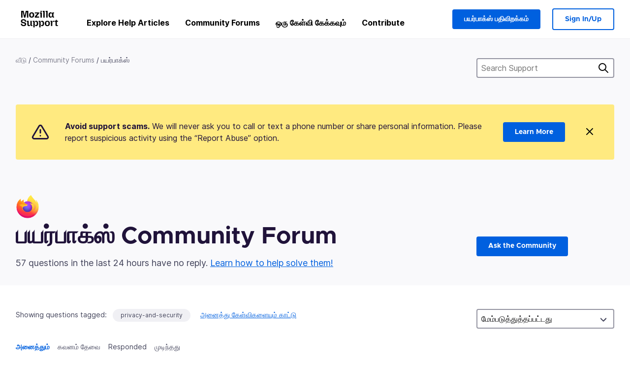

--- FILE ---
content_type: text/html; charset=utf-8
request_url: https://support.mozilla.org/ta-LK/questions/firefox?tagged=privacy-and-security_1&show=all
body_size: 129330
content:



<!DOCTYPE html>
<html class="no-js" lang="ta-LK"
  dir="ltr"
  data-gtm-container-id="G-2VC139B3XV"
  data-ga-content-group="support-forum-home"
  
  
  
  data-ga-products="/firefox/"
  
  >
<head>
  <!--
Read more about our custom configuration and use of Google Analytics here:
https://bugzilla.mozilla.org/show_bug.cgi?id=1122305#c8
-->

<!-- Google Tag Manager -->

  <script src="https://assets-prod.sumo.prod.webservices.mozgcp.net/static/gtm-snippet.f1a8b29a563ecd7a.js" nonce="RKpxv7uOy6lzX0vZhM7eEA=="></script>

<!-- End Google Tag Manager -->

  
  <meta http-equiv="Content-Type" content="text/html; charset=utf-8"/>

  
    <title>பயர்பாக்ஸ் Community Forum | மொசில்லா ஆதரவு</title>
  

  
<link rel="apple-touch-icon" sizes="180x180" href="https://assets-prod.sumo.prod.webservices.mozgcp.net/static/apple-touch-icon.40087fc676872dcc.png">
<link rel="icon" type="image/png" href="https://assets-prod.sumo.prod.webservices.mozgcp.net/static/favicon.abcbdb85e0f9e7a0.png">
<link rel="manifest" href="/manifest.json">
<link rel="shortcut icon" href="https://assets-prod.sumo.prod.webservices.mozgcp.net/static/favicon.abcbdb85e0f9e7a0.png">
<meta name="theme-color" content="#ffffff">


  <link rel="search" type="application/opensearchdescription+xml" title="மொசில்லா ஆதரவு" href="/ta-LK/search/xml"/>
  
    
      <link rel="alternate" type="application/atom+xml" href="/ta-LK/questions/feed?product=firefox" title="Recently updated questions"/>
    
      <link rel="alternate" type="application/atom+xml" href="/ta-LK/questions/tagged/privacy-and-security_1/feed" title="Recently updated questions tagged privacy-and-security"/>
    
  

  
  
  <link href="https://assets-prod.sumo.prod.webservices.mozgcp.net/static/screen.02cf61ea7585e2c7.css" rel="stylesheet" nonce="RKpxv7uOy6lzX0vZhM7eEA==">

  
  
  <script defer="defer" src="https://assets-prod.sumo.prod.webservices.mozgcp.net/static/32.a390ba7069326239.js" nonce="RKpxv7uOy6lzX0vZhM7eEA=="></script><script defer="defer" src="https://assets-prod.sumo.prod.webservices.mozgcp.net/static/common.ec3737bd76c83a6a.js" nonce="RKpxv7uOy6lzX0vZhM7eEA=="></script>
  
    <script defer="defer" src="https://assets-prod.sumo.prod.webservices.mozgcp.net/static/563.d2208bc80d8cbb85.js" nonce="RKpxv7uOy6lzX0vZhM7eEA=="></script><script defer="defer" src="https://assets-prod.sumo.prod.webservices.mozgcp.net/static/97.8e952a44863bc2d1.js" nonce="RKpxv7uOy6lzX0vZhM7eEA=="></script><script defer="defer" src="https://assets-prod.sumo.prod.webservices.mozgcp.net/static/566.52e082bc6ceca92f.js" nonce="RKpxv7uOy6lzX0vZhM7eEA=="></script><script defer="defer" src="https://assets-prod.sumo.prod.webservices.mozgcp.net/static/973.5c0e61d08bef7718.js" nonce="RKpxv7uOy6lzX0vZhM7eEA=="></script><script defer="defer" src="https://assets-prod.sumo.prod.webservices.mozgcp.net/static/930.13d36af0fc47ef12.js" nonce="RKpxv7uOy6lzX0vZhM7eEA=="></script><script defer="defer" src="https://assets-prod.sumo.prod.webservices.mozgcp.net/static/467.e805b3b5a73440ca.js" nonce="RKpxv7uOy6lzX0vZhM7eEA=="></script><script defer="defer" src="https://assets-prod.sumo.prod.webservices.mozgcp.net/static/questions.1bcd608b092ca4c8.js" nonce="RKpxv7uOy6lzX0vZhM7eEA=="></script>
  
    <script defer="defer" src="https://assets-prod.sumo.prod.webservices.mozgcp.net/static/topics.0959f4c243cd4f8a.js" nonce="RKpxv7uOy6lzX0vZhM7eEA=="></script>
  
  <script defer="defer" src="https://assets-prod.sumo.prod.webservices.mozgcp.net/static/common.fx.download.46606c8553638ec9.js" nonce="RKpxv7uOy6lzX0vZhM7eEA=="></script>

  
    
      <meta name="robots" content="noindex"/>
    
  

  
  <meta name="google-site-verification" content="2URA-2Y9BeYYUf8B2BSsBSVetJJS3TZwlXBOaMx2VfY" />
  
  <meta name="google-site-verification" content="ueNbCgS4e1JIAgLGwufm-jHaIcLXFLtFMmR_65S1Ag0" />
  
  <meta name="msvalidate.01" content="1659173DC94819093068B0ED7C51C527" />

  

    <meta name="viewport" content="width=device-width, initial-scale=1.0, maximum-scale=1.0, user-scalable=no" />

  
    <link rel="canonical" href="https://support.mozilla.org/ta-LK/questions/firefox?tagged=privacy-and-security_1&show=all" />
  
</head>

<body class="html-ltr logged-out responsive questions ta-LK"
      data-readonly="false"
      data-usernames-api="/ta-LK/users/api/usernames"
      data-messages-api="/ta-LK/messages/api/autocomplete"
      data-media-url="https://assets-prod.sumo.prod.webservices.mozgcp.net/"
      
>



<ul class="sumo-nav-access" id="nav-access">
  <li><a href="#main-content">Skip to main content</a></li>
  <li><a href="/ta-LK/locales">மொழியை மாற்ற</a></li>
  <li><a id="skip-to-search" href="#search-q">Skip to search</a></li>
</ul>



<div class="media-test"></div>

<div id="announcements">
  
  


  
  
</div>

<header class="mzp-c-navigation sumo-nav">
  <div class="mzp-c-navigation-l-content">
    <div class="sumo-nav--container">
      <div class="sumo-nav--logo">
        <a href="/ta-LK/"><img src="https://assets-prod.sumo.prod.webservices.mozgcp.net/static/mozilla-support.4be004d0bbcbfb1e.svg" alt="Mozilla Support Logo"/></a>
      </div>

      <button data-mobile-nav-search-button class="sumo-nav--search-button" type="button">Search</button>
      <button data-sumo-toggle-nav="#main-navigation" class="sumo-nav--toggle-button" type="button" aria-controls="main-navigation">Menu</button>
      <a class="sumo-nav--avatar-button" data-sumo-toggle-nav="#profile-navigation" aria-controls="profile-navigation" aria-role="button">
        
        <img class="avatar" src="https://assets-prod.sumo.prod.webservices.mozgcp.net/static/default-FFA-avatar.1eeb2a0a42235417.png" alt="Avatar for Username">
        

      </a>
      <div class="mzp-c-navigation-items sumo-nav--list-wrap" id="main-navigation">
        <div class="mzp-c-navigation-menu">
          <nav class="mzp-c-menu mzp-is-basic">
              
              <ul class="mzp-c-menu-category-list sumo-nav--list">
                
<li class="mzp-c-menu-category mzp-has-drop-down mzp-js-expandable">
  <a class="mzp-c-menu-title sumo-nav--link" href="/ta-LK/questions/" aria-haspopup="true"
    aria-controls="mzp-c-menu-panel-help">Explore Help Articles</a>
  <div class="mzp-c-menu-panel mzp-has-card" id="mzp-c-menu-panel-help">
    <div class="sumo-nav--dropdown-container">
      <div class="sumo-nav--dropdown-grid">
        <button class="mzp-c-menu-button-close" type="button"
          aria-controls="mzp-c-menu-panel-example">Close Firefox menu</button>
        <div class="sumo-nav--dropdown-col">
          <section class="mzp-c-menu-item mzp-has-icon sumo-nav--dropdown-item">
          <div class="mzp-c-menu-item-head">
            <svg class="mzp-c-menu-item-icon" width="24" height="24" xmlns="http://www.w3.org/2000/svg" viewBox="0 0 24 24">
              <g transform="translate(3 3)" stroke="#000" stroke-width="2" fill="none" fill-rule="evenodd"
                stroke-linecap="round">
                <rect stroke-linejoin="round" width="18" height="18" rx="2" />
                <path d="M4 5h10M4 9h10M4 13h4" />
              </g>
            </svg>
            <h4 class="mzp-c-menu-item-title">Explore by product</h4>
          </div>
            <ul class="mzp-c-menu-item-list sumo-nav--sublist">
              <li>
                <a href="/ta-LK/products/firefox"
                  data-event-name="link_click"
                  data-event-parameters='{
                    "link_name": "main-menu.firefox-browser.product-home",
                    "link_detail": "firefox"
                  }'>
                  Firefox desktop
                </a>
              </li>
              <li>
                <a href="/ta-LK/products/mozilla-vpn"
                  data-event-name="link_click"
                  data-event-parameters='{
                    "link_name": "main-menu.mozilla-vpn.product-home",
                    "link_detail": "mozilla-vpn"
                  }'>
                  Mozilla VPN
                </a>
              </li>
              <li>
                <a href="/ta-LK/products/ios"
                  data-event-name="link_click"
                  data-event-parameters='{
                    "link_name": "main-menu.firefox-for-ios.product-home",
                    "link_detail": "ios"
                  }'>
                  iOS கான பயர்பாக்ஸ்
                </a>
              </li>
              <li>
                <a href="/ta-LK/products/thunderbird"
                  data-event-name="link_click"
                  data-event-parameters='{
                    "link_name": "main-menu.thunderbird.product-home",
                    "link_detail": "thunderbird"
                  }'>
                  Thunderbird
                </a>
              </li>
              <li>
                <a href="/ta-LK/products/mobile"
                  data-event-name="link_click"
                  data-event-parameters='{
                    "link_name": "main-menu.firefox-for-android.product-home",
                    "link_detail": "mobile"
                  }'>
                  ஆண்ட்ராய்டிற்கான பயர்பாக்ஸ்
                </a>
              </li>
              <li>
                <a class="color-link" href="/ta-LK/products/"
                  data-event-name="link_click"
                  data-event-parameters='{"link_name": "main-menu.browse-all-articles.list-products"}'>
                  View all products
                </a>
              </li>
            </ul>
          </section>
        </div>
        <div class="sumo-nav--dropdown-col">
          <section class="mzp-c-menu-item mzp-has-icon sumo-nav--dropdown-item">
            <div class="mzp-c-menu-item-head">
              <svg class="mzp-c-menu-item-icon" width="24" height="24" xmlns="http://www.w3.org/2000/svg" viewBox="0 0 24 24">
                <g transform="translate(3 3)" stroke="#000" stroke-width="2" fill="none" fill-rule="evenodd"
                  stroke-linecap="round">
                  <rect stroke-linejoin="round" width="18" height="18" rx="2" />
                  <path d="M4 5h10M4 9h10M4 13h4" />
                </g>
              </svg>
              <h4 class="mzp-c-menu-item-title">Explore by topic</h4>
            </div>
            
  
  
  
  
  
  

  
    
    
    
    
    
    
    

  

  <ul class="mzp-c-menu-item-list sumo-nav--sublist">
    <li>
      <a href="/ta-LK/topics/settings"
          data-event-name="link_click"
          data-event-parameters='{
          "link_name": "main-menu.topic-home",
          "link_detail": "settings"
        }'>
          அமைவுகள்
      </a>
    </li>
    <li>
      <a href="/ta-LK/topics/installation-and-updates"
          data-event-name="link_click"
          data-event-parameters='{
          "link_name": "main-menu.topic-home",
          "link_detail": "installation-and-updates"
        }'>
          Installation and updates
      </a>
    </li>
    <li>
      <a href="/ta-LK/topics/email-and-messaging"
          data-event-name="link_click"
          data-event-parameters='{
          "link_name": "main-menu.topic-home",
          "link_detail": "email-and-messaging"
        }'>
          Email and messaging
      </a>
    </li>
    <li>
      <a href="/ta-LK/topics/performance-and-connectivity"
          data-event-name="link_click"
          data-event-parameters='{
          "link_name": "main-menu.topic-home",
          "link_detail": "performance-and-connectivity"
        }'>
          Performance and connectivity
      </a>
    </li>
    <li>
      <a href="/ta-LK/topics/privacy-and-security"
          data-event-name="link_click"
          data-event-parameters='{
          "link_name": "main-menu.topic-home",
          "link_detail": "privacy-and-security"
        }'>
          Privacy and security
      </a>
    </li>
    <li>
      <a href="/ta-LK/topics/browse"
          data-event-name="link_click"
          data-event-parameters='{
          "link_name": "main-menu.topic-home",
          "link_detail": "browse"
        }'>
          Browse
      </a>
    </li>
  </ul>

          </section>
        </div>
      </div>
    </div>
  </div>
</li>
<li class="mzp-c-menu-category mzp-has-drop-down mzp-js-expandable">
  <a class="mzp-c-menu-title sumo-nav--link" href="#" aria-haspopup="true" aria-controls="mzp-c-menu-panel-tools">Community Forums</a>
  <div class="mzp-c-menu-panel mzp-has-card" id="mzp-c-menu-panel-tools">
    <div class="sumo-nav--dropdown-container">
      <div class="sumo-nav--dropdown-grid">
        <button class="mzp-c-menu-button-close" type="button"
          aria-controls="mzp-c-menu-panel-example">Close Firefox menu</button>
        <div class="sumo-nav--dropdown-col">
          <section class="mzp-c-menu-item mzp-has-icon sumo-nav--dropdown-item">
            <div class="mzp-c-menu-item-head">
              <svg class="mzp-c-menu-item-icon" width="24" height="24" xmlns="http://www.w3.org/2000/svg"
                viewBox="0 0 24 24">
                <g stroke="#000" stroke-width="2" fill="none" fill-rule="evenodd" stroke-linecap="round"
                  stroke-linejoin="round">
                  <path
                    d="M17 17l-1.051 3.154a1 1 0 01-1.898 0L13 17H5a2 2 0 01-2-2V5a2 2 0 012-2h14a2 2 0 012 2v10a2 2 0 01-2 2h-2zM7 8h10M7 12h10" />
                </g>
              </svg>
              <h4 class="mzp-c-menu-item-title">Browse by product</h4>
            </div>
            <ul class="mzp-c-menu-item-list sumo-nav--sublist">
              <li>
                <a href="/ta-LK/questions/firefox"
                   data-event-name="link_click"
                   data-event-parameters='{
                    "link_name": "main-menu.support-forum-home",
                    "link_detail": "desktop"
                  }'>
                   Firefox desktop
                </a>
              </li>
              <li>
                <a href="/ta-LK/questions/focus-firefox"
                   data-event-name="link_click"
                   data-event-parameters='{
                    "link_name": "main-menu.support-forum-home",
                    "link_detail": "focus"
                  }'>
                   Firefox Focus
                </a>
              </li>
              <li>
                <a href="/ta-LK/questions/ios"
                   data-event-name="link_click"
                   data-event-parameters='{
                    "link_name": "main-menu.support-forum-home",
                    "link_detail": "ios"
                  }'>
                   iOS கான பயர்பாக்ஸ்
                </a>
              </li>
              <li>
                <a href="/ta-LK/questions/thunderbird"
                   data-event-name="link_click"
                   data-event-parameters='{
                    "link_name": "main-menu.support-forum-home",
                    "link_detail": "thunderbird"
                  }'>
                   Thunderbird
                </a>
              </li>
              <li>
                <a href="/ta-LK/questions/mobile"
                   data-event-name="link_click"
                   data-event-parameters='{
                    "link_name": "main-menu.support-forum-home",
                    "link_detail": "mobile"
                  }'>
                   ஆண்ட்ராய்டிற்கான பயர்பாக்ஸ்
                </a>
              </li>
              <li>
                <a class="color-link" href="/ta-LK/questions/"
                   data-event-name="link_click"
                   data-event-parameters='{
                    "link_name": "main-menu.support-forum-home",
                    "link_detail": "view-all-home"
                  }'>
                   View all forums
                </a>
              </li>
            </ul>
          </section>
        </div>
        <div class="sumo-nav--dropdown-col">
          <section class="mzp-c-menu-item mzp-has-icon sumo-nav--dropdown-item">
            <div class="mzp-c-menu-item-head">
              <svg class="mzp-c-menu-item-icon" width="24" height="24" xmlns="http://www.w3.org/2000/svg"
                viewBox="0 0 24 24">
                <path
                  d="M10.5 9.5L3 17c-1 1.667-1 3 0 4s2.333.833 4-.5l7.5-7.5c2.333 1.054 4.333.734 6-.96 1.667-1.693 1.833-3.707.5-6.04l-3 3-2.5-.5L15 6l3-3c-2.333-1.333-4.333-1.167-6 .5-1.667 1.667-2.167 3.667-1.5 6z"
                  stroke="#000" stroke-width="2" fill="none" fill-rule="evenodd" stroke-linecap="round"
                  stroke-linejoin="round" />
              </svg>
              <h4 class="mzp-c-menu-item-title">Browse all forum threads by topic</h4>
            </div>
            
  
  
  
  
  
  

  
    
    
    
    
    
    
    
  

  <ul class="mzp-c-menu-item-list sumo-nav--sublist">
    <li>
      <a href="/ta-LK/questions/topic/settings"
          data-event-name="link_click"
          data-event-parameters='{
          "link_name": "main-menu.support-forum-home",
          "link_detail": "settings"
        }'>
          அமைவுகள்
      </a>
    </li>
    <li>
      <a href="/ta-LK/questions/topic/installation-and-updates"
          data-event-name="link_click"
          data-event-parameters='{
          "link_name": "main-menu.support-forum-home",
          "link_detail": "installation-and-updates"
        }'>
          Installation and updates
      </a>
    </li>
    <li>
      <a href="/ta-LK/questions/topic/email-and-messaging"
          data-event-name="link_click"
          data-event-parameters='{
          "link_name": "main-menu.support-forum-home",
          "link_detail": "email-and-messaging"
        }'>
          Email and messaging
      </a>
    </li>
    <li>
      <a href="/ta-LK/questions/topic/performance-and-connectivity"
          data-event-name="link_click"
          data-event-parameters='{
          "link_name": "main-menu.support-forum-home",
          "link_detail": "performance-and-connectivity"
        }'>
          Performance and connectivity
      </a>
    </li>
    <li>
      <a href="/ta-LK/questions/topic/privacy-and-security"
          data-event-name="link_click"
          data-event-parameters='{
          "link_name": "main-menu.support-forum-home",
          "link_detail": "privacy-and-security"
        }'>
          Privacy and security
      </a>
    </li>
    <li>
      <a href="/ta-LK/questions/topic/browse"
          data-event-name="link_click"
          data-event-parameters='{
          "link_name": "main-menu.support-forum-home",
          "link_detail": "browse"
        }'>
          Browse
      </a>
    </li>
  </ul>

          </section>
        </div>
      </div>
    </div>
  </div>
</li>

<li class="mzp-c-menu-category mzp-has-drop-down mzp-js-expandable">
  <a class="mzp-c-menu-title sumo-nav--link" href="/ta-LK/questions/" aria-haspopup="true"
    aria-controls="mzp-c-menu-panel-help">ஒரு கேள்வி கேக்கவும்</a>
  <div class="mzp-c-menu-panel mzp-has-card" id="mzp-c-menu-panel-help">
    <div class="sumo-nav--dropdown-container">
      <div class="sumo-nav--dropdown-grid">
        <button class="mzp-c-menu-button-close" type="button"
          aria-controls="mzp-c-menu-panel-example">Close Firefox menu
        </button>
        <div class="sumo-nav--dropdown">
          <section class="mzp-c-menu-item mzp-has-icon sumo-nav--dropdown-item">
            <div class="mzp-c-menu-item-head">
              <svg class="mzp-c-menu-item-icon" width="24" height="24" xmlns="http://www.w3.org/2000/svg"
                viewBox="0 0 24 24">
                <g stroke="#000" stroke-width="2" fill="none" fill-rule="evenodd" stroke-linecap="round"
                  stroke-linejoin="round">
                  <path d="M11 3H4a2 2 0 00-2 2v12a2 2 0 002 2h9l2 4 2-4h2a2 2 0 002-2v-6" />
                  <path d="M17.5 2.5a2.121 2.121 0 013 3L13 13l-4 1 1-4 7.5-7.5z" />
                </g>
              </svg>
              <h4 class="mzp-c-menu-item-title">Get help with</h4>
            </div>
            <ul class="mzp-c-menu-item-list sumo-nav--sublist-aaq">
              <li>
                <a href="/ta-LK/questions/new/desktop"
                   data-event-name="link_click"
                   data-event-parameters='{
                    "link_name": "main-menu.aaq-step-2",
                    "link_detail": "desktop"
                  }'>
                   Firefox desktop
                </a>
              </li>
              <li>
                <a href="/ta-LK/questions/new/firefox-enterprise"
                   data-event-name="link_click"
                   data-event-parameters='{
                    "link_name": "main-menu.aaq-step-2",
                    "link_detail": "firefox-enterprise"
                  }'>
                   ஆண்ட்ராய்டிற்கான பயர்பாக்சு
                </a>
              </li>
              <li>
                <a href="/ta-LK/questions/new/relay"
                   data-event-name="link_click"
                   data-event-parameters='{
                    "link_name": "main-menu.aaq-step-2",
                    "link_detail": "relay"
                  }'>
                   Firefox Relay
                </a>
              </li>
              <li>
                <a href="/ta-LK/questions/new/thunderbird"
                   data-event-name="link_click"
                   data-event-parameters='{
                    "link_name": "main-menu.aaq-step-2",
                    "link_detail": "thunderbird"
                  }'>
                   Thunderbird
                </a>
              </li>
              <li>
                <a href="/ta-LK/questions/new/ios"
                   data-event-name="link_click"
                   data-event-parameters='{
                    "link_name": "main-menu.aaq-step-2",
                    "link_detail": "ios"
                  }'>
                   iOS கான பயர்பாக்ஸ்
                </a>
              </li>
              <li>
                <a href="/ta-LK/questions/new/focus"
                   data-event-name="link_click"
                   data-event-parameters='{
                    "link_name": "main-menu.aaq-step-2",
                    "link_detail": "focus"
                  }'>
                   Firefox Focus
                </a>
              </li>
              <li>
                <a href="/ta-LK/questions/new/monitor"
                   data-event-name="link_click"
                   data-event-parameters='{
                    "link_name": "main-menu.aaq-step-2",
                    "link_detail": "monitor"
                  }'>
                   Monitor
                </a>
              </li>
              <li>
                <a href="/ta-LK/questions/new/mozilla-account"
                   data-event-name="link_click"
                   data-event-parameters='{
                    "link_name": "main-menu.aaq-step-2",
                    "link_detail": "mozilla-account"
                  }'>
                   Mozilla Account
                </a>
              </li>
              <li>
                <a href="/ta-LK/questions/new/mobile"
                   data-event-name="link_click"
                   data-event-parameters='{
                    "link_name": "main-menu.aaq-step-2",
                    "link_detail": "mobile"
                  }'>
                   ஆண்ட்ராய்டிற்கான பயர்பாக்ஸ்
                </a>
              </li>
              <li>
                <a href="/ta-LK/questions/new/mozilla-vpn"
                   data-event-name="link_click"
                   data-event-parameters='{
                    "link_name": "main-menu.aaq-step-2",
                    "link_detail": "mozilla-vpn"
                  }'>
                   Mozilla VPN
                </a>
              </li>
              <li>
                <a href="/ta-LK/questions/new/pocket"
                   data-event-name="link_click"
                   data-event-parameters='{
                    "link_name": "main-menu.aaq-step-2",
                    "link_detail": "pocket"
                  }'>
                   Pocket
                </a>
              </li>
              <li>
                <a class="color-link" href="/ta-LK/questions/new"
                   data-event-name="link_click"
                   data-event-parameters='{
                    "link_name": "main-menu.aaq-step-1",
                    "link_detail": "view-all"
                  }'>
                   View all
                </a>
              </li>
            </ul>
          </section>
        </div>
      </div>
    </div>
  </div>
</li>


  <li class="mzp-c-menu-category">
    <a class="mzp-c-menu-title sumo-nav--link" href="/ta-LK/contribute"
      data-event-name="link_click"
      data-event-parameters='{"link_name": "main-menu.contribute.contribute-home"}'>
      Contribute
    </a>
  </li>


              </ul>
              
          </nav>
        </div>
      </div>

      <div class="mzp-c-navigation-items sumo-nav--list-wrap-right logged-out" id="profile-navigation">
        <div class="mzp-c-navigation-menu">
          <nav class="mzp-c-menu mzp-is-basic">
              
              <ul class="mzp-c-menu-category-list sumo-nav--list">
                

<li class="mzp-c-menu-category sumo-nav--item-right">
  
<form data-instant-search="form" id="support-search"  action="/ta-LK/search/" method="get"
   class="simple-search-form">
  
  <input spellcheck="true" type="search" autocomplete="off" name="q" aria-required="true"
    placeholder="Search questions, articles, or topics (example: saving passwords in Firefox)" class="searchbox" id="search-q" />
  <button type="submit" title="தேடு" class="search-button">தேடு</button>
</form>


  
  
  <a href="https://www.firefox.com/?utm_source=support.mozilla.org&amp;utm_medium=referral&amp;utm_campaign=non-fx-button&amp;utm_content=header-download-button"
    class="firefox-download-button hidden sumo-button primary-button button-lg">பயர்பாக்ஸ் பதிவிறக்கம்</a>
  
</li>


<li
  class="mzp-c-menu-category logged-out-button-row ">
  
  <a rel="nofollow" href="/ta-LK/users/auth" class="sumo-button secondary-button button-lg"
    data-event-name="link_click"
    data-event-parameters='{"link_name": "main-menu.sign-in-up"}'>
    Sign In/Up
  </a>
  
</li>

              </ul>
              
          </nav>
        </div>
      </div>
      <div class="mzp-c-navigation-items sumo-nav--mobile-search-form" id="search-navigation">
        <div class="mzp-c-navigation-menu">
          <nav class="mzp-c-menu mzp-is-basic">
            
<form data-instant-search="form" id="mobile-search-results"  action="/ta-LK/search/" method="get"
   class="simple-search-form">
  
  <input spellcheck="true" type="search" autocomplete="off" name="q" aria-required="true"
    placeholder="Search questions, articles, or topics (example: saving passwords in Firefox)" class="searchbox" id="search-q" />
  <button type="submit" title="தேடு" class="search-button">தேடு</button>
</form>

          </nav>
        </div>
      </div>
    </div>
  </div>
</header><!--/.mzp-c-navigation -->


<!-- This is only displayed when the instant search is active.
     This block is overriden in home.html and product.html,
     and can likely be removed when frontend search is replaced. -->
<div class="home-search-section sumo-page-section--lg shade-bg hidden-search-masthead">
  <div class="mzp-l-content narrow">
    <div class="home-search-section--content">
      <h4 class="sumo-page-heading-xl">Search Support</h4>
      
<form data-instant-search="form" id="hidden-search"  action="/ta-LK/search/" method="get"
   class="simple-search-form">
  
  <input spellcheck="true" type="search" autocomplete="off" name="q" aria-required="true"
    placeholder="Search questions, articles, or topics (example: saving passwords in Firefox)" class="searchbox" id="search-q" />
  <button type="submit" title="தேடு" class="search-button">தேடு</button>
</form>

    </div>
  </div>
</div>



<section class="sumo-page-section hide-when-search-is-active shade-bg">
  <div class="mzp-l-content">
    <div class="sumo-l-two-col sidebar-on-right align-center cols-on-medium">
      <div class="sumo-l-two-col--main">
        
<div class="breadcrumbs" id="main-breadcrumbs">
  <ol id="breadcrumbs" class="breadcrumbs--list">
  
    
      
        <li><a href="/ta-LK/">வீடு</a></li>
      
    
  
    
      
        <li><a href="/ta-LK/questions/">Community Forums</a></li>
      
    
  
    
      <li>பயர்பாக்ஸ்</li>
    
  
  </ol>
  </div>

      </div>
      <div class="sumo-l-two-col--sidebar hide-on-mobile">
        
<form data-instant-search="form" id="support-search-sidebar"  action="/ta-LK/search/" method="get"
   class="simple-search-form">
  
  <input spellcheck="true" type="search" autocomplete="off" name="q" aria-required="true"
    placeholder="Search Support" class="searchbox" id="search-q" />
  <button type="submit" title="தேடு" class="search-button">தேடு</button>
</form>

      </div>
    </div>
  </div>
  <div class="mzp-l-content">
    
<div class="sumo-banner sumo-banner-warning" id="id_scam_alert" data-close-initial="hidden">
  <div class="content">
    <svg viewBox="0 0 24 24" xmlns="http://www.w3.org/2000/svg" fill="none" stroke="currentColor" stroke-width="2" stroke-linecap="round" stroke-linejoin="round">
  <path id="icon-alert" d="M10.29 3.86L1.82 18a2 2 0 0 0 1.71 3h16.94a2 2 0 0 0 1.71-3L13.71 3.86a2 2 0 0 0-3.42 0z"></path>
  <line x1="12" y1="9" x2="12" y2="13"></line>
  <line x1="12" y1="17" x2="12" y2="17"></line>
</svg>
    <p class="heading">
      <strong>Avoid support scams.</strong> We will never ask you to call or text a phone number or share personal information. Please report suspicious activity using the “Report Abuse” option.
    </p>
    <a href="https://support.mozilla.org/kb/avoid-and-report-mozilla-tech-support-scams"
      class="sumo-button primary-button button-lg">Learn More</a>
    <button class="sumo-close-button close-button" data-close-id="id_scam_alert" data-close-memory="remember">
      <img src="https://assets-prod.sumo.prod.webservices.mozgcp.net/static/close.5d98c7f0a49b9f91.svg" />
    </button>
  </div>
</div>

    
    <img class="page-heading--logo" src="https://assets-prod.sumo.prod.webservices.mozgcp.net/media/uploads/products/2020-04-14-08-36-13-8dda6f.png" alt="பயர்பாக்ஸ் Community Forum logo" />
    
    <div class="sumo-l-two-col sidebar-on-right align-center cols-on-medium">
      <div class="sumo-l-two-col--main">
        <h1 class="sumo-page-heading ">
          <span class="product-title-text">பயர்பாக்ஸ் Community Forum</span>
        </h1>
        
          <div id="recent-stats">
            <div class="no-reply forum--masthead-text">
              <p class="page-heading--intro-text">
                
                  
                  57 questions in the last 24 hours have no reply. <a href="/contribute/forum">Learn how to help solve them!</a>
                  
                
              </p>
            </div>
          </div>
        
      </div>
      <div class="sumo-l-two-col--sidebar forum--masthead-cta">
      
        
      
        <a
          class="sumo-button primary-button button-lg feature-box"
          href="/ta-LK/questions/new/firefox">
          Ask the Community
        </a>
      </div>
    </div>
  </div>
</section>





<div class="mzp-l-content " id="main-content">
  <div class="sumo-page-section--inner">
    
    <div class="sumo-l-two-col ">
      
      <aside id="aside" class="sumo-l-two-col--sidebar">
        
        

<div class="forum--sidebar-sort large-only">
  <select data-sort-questions>
    
      <option
        value="
  
    /ta-LK/questions/firefox?tagged=privacy-and-security_1&amp;show=all&amp;order=updated&amp;sort=asc
  
"
        selected>
        மேம்படுத்துத்தப்பட்டது
      </option>
    
      <option
        value="
  
    /ta-LK/questions/firefox?tagged=privacy-and-security_1&amp;show=all&amp;order=views
  
"
        >
        பார்வைகள்
      </option>
    
      <option
        value="
  
    /ta-LK/questions/firefox?tagged=privacy-and-security_1&amp;show=all&amp;order=votes
  
"
        >
        வாக்குகள்
      </option>
    
      <option
        value="
  
    /ta-LK/questions/firefox?tagged=privacy-and-security_1&amp;show=all&amp;order=replies
  
"
        >
        பதில்கள்
      </option>
    
  </select>
</div>




        
      </aside>
      
      <main role="main" class="sumo-l-two-col--main">
      
      

  <div id="tagged" class="tag-notification">
    Showing questions tagged:
    <ul class="tag-list">
      <li><a class="tag" href="
  
    /ta-LK/questions/firefox?tagged=&amp;show=all
  
">privacy-and-security</a></li>
    </ul>
    <a class="show-all" href="
  
    /ta-LK/questions/firefox?show=all
  
">அனைத்து கேள்விகளையும் காட்டு</a>
  </div>


<nav id="owner-tabs" class="tabs">
    <ul class="tabs--list subtopics">
      <li class="tabs--item">
        <a href="
  
    /ta-LK/questions/firefox?tagged=privacy-and-security_1&amp;show=all
  
" class="selected">
          <span>அனைத்தும்</span>
        </a>
      </li>
      <li class="tabs--item">
        <a href="
  
    /ta-LK/questions/firefox?tagged=privacy-and-security_1&amp;show=needs-attention
  
" >
          <span>கவனம் தேவை</span>
        </a>
      </li>
      <li class="tabs--item">
        <a href="
  
    /ta-LK/questions/firefox?tagged=privacy-and-security_1&amp;show=responded
  
" >
          <span>Responded</span>
        </a>
      </li>
      <li class="tabs--item">
        <a href="
  
    /ta-LK/questions/firefox?tagged=privacy-and-security_1&amp;show=done
  
" >
          <span>முடிந்தது</span>
        </a>
      </li>
      
    </ul>
  </nav>

  
  <select data-sort-questions class="forum--mobile-sort hide-on-large">
    
      <option
        value="
  
    /ta-LK/questions/firefox?tagged=privacy-and-security_1&amp;show=all&amp;order=updated&amp;sort=asc
  
"
        selected>
        மேம்படுத்துத்தப்பட்டது
      </option>
    
      <option
        value="
  
    /ta-LK/questions/firefox?tagged=privacy-and-security_1&amp;show=all&amp;order=views
  
"
        >
        பார்வைகள்
      </option>
    
      <option
        value="
  
    /ta-LK/questions/firefox?tagged=privacy-and-security_1&amp;show=all&amp;order=votes
  
"
        >
        வாக்குகள்
      </option>
    
      <option
        value="
  
    /ta-LK/questions/firefox?tagged=privacy-and-security_1&amp;show=all&amp;order=replies
  
"
        >
        பதில்கள்
      </option>
    
  </select>
  

  <div id="filter-section"></div>

      <div id="questions-list">
        
        <section class="forum--question-list questions">
          
            <article id="question-1560672" class="forum--question-item">
              <ul class="forum--question-item-side">
              
                <li class="thread-solved">
                  <svg xmlns="http://www.w3.org/2000/svg" viewBox="0 0 24 24">
                    <path stroke="currentColor" stroke-width="2" d="M20 6L9 17l-5-5" fill="none" fill-rule="evenodd" stroke-linecap="round" stroke-linejoin="round"/>
                  </svg>
                  <span class="hover-label">தீர்வுற்றது</span>
                </li>
                
                
                
                
              </ul>
              <div class="forum--content">
                <aside class="forum--meta question-meta ">
                  <ul class="tag-list push-right">
                  
                    <li class="tag"><a class="tag-name" href="
  
    /ta-LK/questions/firefox?tagged=firefox&amp;show=all
  
">firefox</a></li>
                  
                    <li class="tag"><a class="tag-name" href="
  
    /ta-LK/questions/firefox?tagged=privacy-and-security_1&amp;show=all
  
">privacy-and-security</a></li>
                  
                  
                  </ul>

                  <dl class="forum--meta-details replies">
                    <li>
                      <span class="forum--meta-val">1</span>
                      <span class="forum--meta-key">பதிலளி</span>
                    </li>
                    <li class="border-left-md">
                      <span class="forum--meta-val">0</span>
                      <span class="forum--meta-key">இந்த வாரத்தின் வாக்குகள்</span>
                    </li>
                    
                  </dl>
                </aside>

                <div class="content ui-truncatable truncated">
                  <h2 class="forum--question-item-heading"><a href="/ta-LK/questions/1560672">viruses</a></h2>
                  <p>Why do I keep getting virus notices despite having Firefox anti virus&nbsp;?
</p>

                  <div class="forum--user-meta">
                    <p class="user-meta-asked-by">
                      Asked by <strong><a rel="nofollow" href="/ta-LK/user/hazelguttridge84/">hazelguttridge84</a></strong> 4 நாட்கள் முன்பு
                    </p>
                    
                      <p class="user-meta-answered-by">
                        Answered by <strong><a rel="nofollow" href="/ta-LK/user/James/">James</a></strong> 4 நாட்கள் முன்பு
                      </p>
                    
                  </div>
                </div>
              </div>
            </article>
          
            <article id="question-1559827" class="forum--question-item">
              <ul class="forum--question-item-side">
              
                
                
                
              </ul>
              <div class="forum--content">
                <aside class="forum--meta question-meta ">
                  <ul class="tag-list push-right">
                  
                    <li class="tag"><a class="tag-name" href="
  
    /ta-LK/questions/firefox?tagged=firefox&amp;show=all
  
">firefox</a></li>
                  
                    <li class="tag"><a class="tag-name" href="
  
    /ta-LK/questions/firefox?tagged=firefox-1460&amp;show=all
  
">Firefox 146.0</a></li>
                  
                    <li class="tag"><a class="tag-name" href="
  
    /ta-LK/questions/firefox?tagged=privacy-and-security_1&amp;show=all
  
">privacy-and-security</a></li>
                  
                    <li class="tag"><a class="tag-name" href="
  
    /ta-LK/questions/firefox?tagged=windows-10&amp;show=all
  
">Windows 10</a></li>
                  
                  
                  </ul>

                  <dl class="forum--meta-details replies">
                    <li>
                      <span class="forum--meta-val">1</span>
                      <span class="forum--meta-key">பதிலளி</span>
                    </li>
                    <li class="border-left-md">
                      <span class="forum--meta-val">0</span>
                      <span class="forum--meta-key">இந்த வாரத்தின் வாக்குகள்</span>
                    </li>
                    
                  </dl>
                </aside>

                <div class="content ui-truncatable truncated">
                  <h2 class="forum--question-item-heading"><a href="/ta-LK/questions/1559827">anti-virus software?</a></h2>
                  <p>Does Mozilla have paid subscription anti-virus software? If so, I would like to purchase it (I'm assuming there is a yearly fee).
Thank you.
-Pete
</p>

                  <div class="forum--user-meta">
                    <p class="user-meta-asked-by">
                      Asked by <strong><a rel="nofollow" href="/ta-LK/user/ozonepete313/">ozonepete313</a></strong> 1 வாரத்திற்கு முன்பு
                    </p>
                    
                      
                        <p class="user-meta-answered-by">
                          <a href="/ta-LK/questions/1559827#answer-1793419">Last reply</a> by <strong><a rel="nofollow" href="/ta-LK/user/James/">James</a></strong> 1 வாரத்திற்கு முன்பு
                        </p>
                      
                    
                  </div>
                </div>
              </div>
            </article>
          
            <article id="question-1558165" class="forum--question-item">
              <ul class="forum--question-item-side">
              
                
                
                
              </ul>
              <div class="forum--content">
                <aside class="forum--meta question-meta ">
                  <ul class="tag-list push-right">
                  
                    <li class="tag"><a class="tag-name" href="
  
    /ta-LK/questions/firefox?tagged=ai-feedback&amp;show=all
  
">ai-feedback</a></li>
                  
                    <li class="tag"><a class="tag-name" href="
  
    /ta-LK/questions/firefox?tagged=firefox&amp;show=all
  
">firefox</a></li>
                  
                    <li class="tag"><a class="tag-name" href="
  
    /ta-LK/questions/firefox?tagged=firefox-1450&amp;show=all
  
">Firefox 145.0</a></li>
                  
                    <li class="tag"><a class="tag-name" href="
  
    /ta-LK/questions/firefox?tagged=firefox-14502&amp;show=all
  
">Firefox 145.0.2</a></li>
                  
                    <li class="tag"><a class="tag-name" href="
  
    /ta-LK/questions/firefox?tagged=privacy-and-security_1&amp;show=all
  
">privacy-and-security</a></li>
                  
                    <li class="tag"><a class="tag-name" href="
  
    /ta-LK/questions/firefox?tagged=windows-11&amp;show=all
  
">Windows 11</a></li>
                  
                  
                  </ul>

                  <dl class="forum--meta-details replies">
                    <li>
                      <span class="forum--meta-val">1</span>
                      <span class="forum--meta-key">பதிலளி</span>
                    </li>
                    <li class="border-left-md">
                      <span class="forum--meta-val">0</span>
                      <span class="forum--meta-key">இந்த வாரத்தின் வாக்குகள்</span>
                    </li>
                    
                    <li class="border-left-md">
                    <span class="forum--meta-val views-val">112</span>
                    <span class="forum--meta-key">views</span>
                    </li>
                    
                  </dl>
                </aside>

                <div class="content ui-truncatable truncated">
                  <h2 class="forum--question-item-heading"><a href="/ta-LK/questions/1558165">Don&#39;t Want AI in Firefox, new CEO Anthony Enzor-DeMeo please reverse your bad ideas</a></h2>
                  <p class="short-text">I use Firefox for privacy, lack of bloat, and other ethical reasons. For these reasons, I don't want to have the new CEO keep the incorrect idea in his head that the peop&hellip; <a href="#" class="show-more-link">(மேலும் படிக்க)</a></p><div class="long-text"><p>I use Firefox for privacy, lack of bloat, and other ethical reasons. For these reasons, I don't want to have the new CEO keep the incorrect idea in his head that the people who use Firefox want AI. Please don't add more AI, if anything--- please remove the AI which has already been added to Firefox which users have to remove themselves. I will dump Firefox if the new CEO continues with this plan.
</p></div>

                  <div class="forum--user-meta">
                    <p class="user-meta-asked-by">
                      Asked by <strong><a rel="nofollow" href="/ta-LK/user/ergnoffo/">ergnoffo</a></strong> 2 வாரங்களுக்கு முன்பு
                    </p>
                    
                      
                        <p class="user-meta-answered-by">
                          <a href="/ta-LK/questions/1558165#answer-1791024">Last reply</a> by <strong><a rel="nofollow" href="/ta-LK/user/plwt/">Paul</a></strong> 2 வாரங்களுக்கு முன்பு
                        </p>
                      
                    
                  </div>
                </div>
              </div>
            </article>
          
            <article id="question-1557800" class="forum--question-item">
              <ul class="forum--question-item-side">
              
                
                
                
              </ul>
              <div class="forum--content">
                <aside class="forum--meta question-meta ">
                  <ul class="tag-list push-right">
                  
                    <li class="tag"><a class="tag-name" href="
  
    /ta-LK/questions/firefox?tagged=firefox&amp;show=all
  
">firefox</a></li>
                  
                    <li class="tag"><a class="tag-name" href="
  
    /ta-LK/questions/firefox?tagged=needsinfo&amp;show=all
  
">needsinfo</a></li>
                  
                    <li class="tag"><a class="tag-name" href="
  
    /ta-LK/questions/firefox?tagged=privacy-and-security_1&amp;show=all
  
">privacy-and-security</a></li>
                  
                  
                  </ul>

                  <dl class="forum--meta-details replies">
                    <li>
                      <span class="forum--meta-val">1</span>
                      <span class="forum--meta-key">பதிலளி</span>
                    </li>
                    <li class="border-left-md">
                      <span class="forum--meta-val">0</span>
                      <span class="forum--meta-key">இந்த வாரத்தின் வாக்குகள்</span>
                    </li>
                    
                    <li class="border-left-md">
                    <span class="forum--meta-val views-val">83</span>
                    <span class="forum--meta-key">views</span>
                    </li>
                    
                  </dl>
                </aside>

                <div class="content ui-truncatable truncated">
                  <h2 class="forum--question-item-heading"><a href="/ta-LK/questions/1557800">Getting rid of Mask email</a></h2>
                  <p class="short-text">In order to access a software product I had paid for (specifically Komplete Standard 15 from Native Instruments) I was instructed by Native Instruments to open an account&hellip; <a href="#" class="show-more-link">(மேலும் படிக்க)</a></p><div class="long-text"><p>In order to access a software product I had paid for (specifically Komplete Standard 15 from Native Instruments) I was instructed by Native Instruments to open an account with Plugin Alliance. Whilst doing this I was invited to create a mask email. I thought this must be a message from Plugin Alliance. Having attempted to create this mask email, I can't get any further with my Plugin Alliance account. I would like to dispense with the mask email because it is more trouble than it's worth. How do I do this?
</p></div>

                  <div class="forum--user-meta">
                    <p class="user-meta-asked-by">
                      Asked by <strong><a rel="nofollow" href="/ta-LK/user/jan215/">jan215</a></strong> 3 வாரங்களுக்கு முன்பு
                    </p>
                    
                      
                        <p class="user-meta-answered-by">
                          <a href="/ta-LK/questions/1557800#answer-1790377">Last reply</a> by <strong><a rel="nofollow" href="/ta-LK/user/jonzn4SUSE/">jonzn4SUSE</a></strong> 3 வாரங்களுக்கு முன்பு
                        </p>
                      
                    
                  </div>
                </div>
              </div>
            </article>
          
            <article id="question-1557674" class="forum--question-item">
              <ul class="forum--question-item-side">
              
                
                
                
              </ul>
              <div class="forum--content">
                <aside class="forum--meta question-meta ">
                  <ul class="tag-list push-right">
                  
                    <li class="tag"><a class="tag-name" href="
  
    /ta-LK/questions/firefox?tagged=firefox&amp;show=all
  
">firefox</a></li>
                  
                    <li class="tag"><a class="tag-name" href="
  
    /ta-LK/questions/firefox?tagged=firefox-1460&amp;show=all
  
">Firefox 146.0</a></li>
                  
                    <li class="tag"><a class="tag-name" href="
  
    /ta-LK/questions/firefox?tagged=firefox-14601&amp;show=all
  
">Firefox 146.0.1</a></li>
                  
                    <li class="tag"><a class="tag-name" href="
  
    /ta-LK/questions/firefox?tagged=privacy-and-security_1&amp;show=all
  
">privacy-and-security</a></li>
                  
                    <li class="tag"><a class="tag-name" href="
  
    /ta-LK/questions/firefox?tagged=windows-11&amp;show=all
  
">Windows 11</a></li>
                  
                  
                  </ul>

                  <dl class="forum--meta-details replies">
                    <li>
                      <span class="forum--meta-val">1</span>
                      <span class="forum--meta-key">பதிலளி</span>
                    </li>
                    <li class="border-left-md">
                      <span class="forum--meta-val">0</span>
                      <span class="forum--meta-key">இந்த வாரத்தின் வாக்குகள்</span>
                    </li>
                    
                    <li class="border-left-md">
                    <span class="forum--meta-val views-val">187</span>
                    <span class="forum--meta-key">views</span>
                    </li>
                    
                  </dl>
                </aside>

                <div class="content ui-truncatable truncated">
                  <h2 class="forum--question-item-heading"><a href="/ta-LK/questions/1557674">ERROR</a></h2>
                  <p><a href="http://www.psaonline.utiitsl.com" rel="nofollow">www.psaonline.utiitsl.com</a>  THIS GOVT SITE
</p>

                  <div class="forum--user-meta">
                    <p class="user-meta-asked-by">
                      Asked by <strong><a rel="nofollow" href="/ta-LK/user/kabir.marda/">marda group</a></strong> 3 வாரங்களுக்கு முன்பு
                    </p>
                    
                      
                        <p class="user-meta-answered-by">
                          <a href="/ta-LK/questions/1557674#answer-1790204">Last reply</a> by <strong><a rel="nofollow" href="/ta-LK/user/plwt/">Paul</a></strong> 3 வாரங்களுக்கு முன்பு
                        </p>
                      
                    
                  </div>
                </div>
              </div>
            </article>
          
            <article id="question-1557449" class="forum--question-item">
              <ul class="forum--question-item-side">
              
                
                
                
              </ul>
              <div class="forum--content">
                <aside class="forum--meta question-meta ">
                  <ul class="tag-list push-right">
                  
                    <li class="tag"><a class="tag-name" href="
  
    /ta-LK/questions/firefox?tagged=ai-feedback&amp;show=all
  
">ai-feedback</a></li>
                  
                    <li class="tag"><a class="tag-name" href="
  
    /ta-LK/questions/firefox?tagged=firefox&amp;show=all
  
">firefox</a></li>
                  
                    <li class="tag"><a class="tag-name" href="
  
    /ta-LK/questions/firefox?tagged=privacy-and-security_1&amp;show=all
  
">privacy-and-security</a></li>
                  
                  
                  </ul>

                  <dl class="forum--meta-details replies">
                    <li>
                      <span class="forum--meta-val">1</span>
                      <span class="forum--meta-key">பதிலளி</span>
                    </li>
                    <li class="border-left-md">
                      <span class="forum--meta-val">0</span>
                      <span class="forum--meta-key">இந்த வாரத்தின் வாக்குகள்</span>
                    </li>
                    
                    <li class="border-left-md">
                    <span class="forum--meta-val views-val">96</span>
                    <span class="forum--meta-key">views</span>
                    </li>
                    
                  </dl>
                </aside>

                <div class="content ui-truncatable truncated">
                  <h2 class="forum--question-item-heading"><a href="/ta-LK/questions/1557449">DON&#39;T GO TO AI /PLEASE/</a></h2>
                  <p class="short-text">Heard this new guy thinks AI slop is the way to go: I dropped google and chrome because of this YEARS ago, even before the obscene direction 2025 has brought. AI has been&hellip; <a href="#" class="show-more-link">(மேலும் படிக்க)</a></p><div class="long-text"><p>Heard this new guy thinks AI slop is the way to go: I dropped google and chrome because of this YEARS ago, even before the obscene direction 2025 has brought. AI has been nothing but a violation against my privacy and consent, theiving not just personal information but artistic merit and PROGRAMMING ITSELF??? WHAT IS WRONG WITH YOU???
</p><p>monitoring bloatware is infesting my tech. I've spent hours fighting against it for my elderly mother because she doesn't know better. I'm installing Mint because Windows 11 is USELESS. 
</p><p>I will drop Mozilla faster than an unwashed boyfriend.  I came here specifically to say this. DO NOT. GO TO AI UNDER ANY CIRCUMSTANCE
</p></div>

                  <div class="forum--user-meta">
                    <p class="user-meta-asked-by">
                      Asked by <strong><a rel="nofollow" href="/ta-LK/user/sliefoxx/">sliefoxx</a></strong> 3 வாரங்களுக்கு முன்பு
                    </p>
                    
                      
                        <p class="user-meta-answered-by">
                          <a href="/ta-LK/questions/1557449#answer-1789757">Last reply</a> by <strong><a rel="nofollow" href="/ta-LK/user/plwt/">Paul</a></strong> 3 வாரங்களுக்கு முன்பு
                        </p>
                      
                    
                  </div>
                </div>
              </div>
            </article>
          
            <article id="question-1557247" class="forum--question-item">
              <ul class="forum--question-item-side">
              
                
                
                
              </ul>
              <div class="forum--content">
                <aside class="forum--meta question-meta ">
                  <ul class="tag-list push-right">
                  
                    <li class="tag"><a class="tag-name" href="
  
    /ta-LK/questions/firefox?tagged=ai-feedback&amp;show=all
  
">ai-feedback</a></li>
                  
                    <li class="tag"><a class="tag-name" href="
  
    /ta-LK/questions/firefox?tagged=firefox&amp;show=all
  
">firefox</a></li>
                  
                    <li class="tag"><a class="tag-name" href="
  
    /ta-LK/questions/firefox?tagged=privacy-and-security_1&amp;show=all
  
">privacy-and-security</a></li>
                  
                  
                  </ul>

                  <dl class="forum--meta-details replies">
                    <li>
                      <span class="forum--meta-val">1</span>
                      <span class="forum--meta-key">பதிலளி</span>
                    </li>
                    <li class="border-left-md">
                      <span class="forum--meta-val">0</span>
                      <span class="forum--meta-key">இந்த வாரத்தின் வாக்குகள்</span>
                    </li>
                    
                    <li class="border-left-md">
                    <span class="forum--meta-val views-val">120</span>
                    <span class="forum--meta-key">views</span>
                    </li>
                    
                  </dl>
                </aside>

                <div class="content ui-truncatable truncated">
                  <h2 class="forum--question-item-heading"><a href="/ta-LK/questions/1557247">On new AI implementation.</a></h2>
                  <p class="short-text">Why does Mozilla's new CEO feel the need to bloat and mine data in the browser I downloaded to escape that in other browsers? Can I not escape AI in one place? I come to &hellip; <a href="#" class="show-more-link">(மேலும் படிக்க)</a></p><div class="long-text"><p>Why does Mozilla's new CEO feel the need to bloat and mine data in the browser I downloaded to escape that in other browsers? Can I not escape AI in one place? I come to Mozilla Firefox for one reason and one reason alone and y'all suddenly seem very keen on getting rid of this reason.
</p></div>

                  <div class="forum--user-meta">
                    <p class="user-meta-asked-by">
                      Asked by <strong><a rel="nofollow" href="/ta-LK/user/Jmaddoxga/">Jmaddoxga</a></strong> 3 வாரங்களுக்கு முன்பு
                    </p>
                    
                      
                        <p class="user-meta-answered-by">
                          <a href="/ta-LK/questions/1557247#answer-1789560">Last reply</a> by <strong><a rel="nofollow" href="/ta-LK/user/plwt/">Paul</a></strong> 3 வாரங்களுக்கு முன்பு
                        </p>
                      
                    
                  </div>
                </div>
              </div>
            </article>
          
            <article id="question-1557163" class="forum--question-item">
              <ul class="forum--question-item-side">
              
                
                
                
              </ul>
              <div class="forum--content">
                <aside class="forum--meta question-meta ">
                  <ul class="tag-list push-right">
                  
                    <li class="tag"><a class="tag-name" href="
  
    /ta-LK/questions/firefox?tagged=ai-feedback&amp;show=all
  
">ai-feedback</a></li>
                  
                    <li class="tag"><a class="tag-name" href="
  
    /ta-LK/questions/firefox?tagged=firefox&amp;show=all
  
">firefox</a></li>
                  
                    <li class="tag"><a class="tag-name" href="
  
    /ta-LK/questions/firefox?tagged=firefox-1460&amp;show=all
  
">Firefox 146.0</a></li>
                  
                    <li class="tag"><a class="tag-name" href="
  
    /ta-LK/questions/firefox?tagged=privacy-and-security_1&amp;show=all
  
">privacy-and-security</a></li>
                  
                    <li class="tag"><a class="tag-name" href="
  
    /ta-LK/questions/firefox?tagged=windows-10&amp;show=all
  
">Windows 10</a></li>
                  
                  
                  </ul>

                  <dl class="forum--meta-details replies">
                    <li>
                      <span class="forum--meta-val">4</span>
                      <span class="forum--meta-key">பதிலளிப்புகள்</span>
                    </li>
                    <li class="border-left-md">
                      <span class="forum--meta-val">1</span>
                      <span class="forum--meta-key">இந்த வாரத்தின் வாக்குகள்</span>
                    </li>
                    
                    <li class="border-left-md">
                    <span class="forum--meta-val views-val">193</span>
                    <span class="forum--meta-key">views</span>
                    </li>
                    
                  </dl>
                </aside>

                <div class="content ui-truncatable truncated">
                  <h2 class="forum--question-item-heading"><a href="/ta-LK/questions/1557163">@Mozilla Staff: Please don&#39;t ruin Firefox.</a></h2>
                  <p class="short-text">I beg of you, please do not go forward with the AI focused policies. AI as it currently stands is a rapidly sinking ship that a LOT of consumers hate, and that group is c&hellip; <a href="#" class="show-more-link">(மேலும் படிக்க)</a></p><div class="long-text"><p>I beg of you, please do not go forward with the AI focused policies. AI as it currently stands is a rapidly sinking ship that a LOT of consumers hate, and that group is coincidentally the group that most frequently uses Firefox. By pushing forward AI-first policies, you are alienating your userbase, destroying the privacy and usability that makes Firefox special, and you're upsetting millions of people that love this service. Please, for the love of god, DON'T GO FORWARD WITH AI. Stick to what makes Firefox special, and it will flourish as every other browser becomes more and more unusable.
</p></div>

                  <div class="forum--user-meta">
                    <p class="user-meta-asked-by">
                      Asked by <strong><a rel="nofollow" href="/ta-LK/user/delilahthegreatest/">delilah delilah</a></strong> 3 வாரங்களுக்கு முன்பு
                    </p>
                    
                      
                        <p class="user-meta-answered-by">
                          <a href="/ta-LK/questions/1557163#answer-1789413">Last reply</a> by <strong><a rel="nofollow" href="/ta-LK/user/TyDraniu/">TyDraniu</a></strong> 3 வாரங்களுக்கு முன்பு
                        </p>
                      
                    
                  </div>
                </div>
              </div>
            </article>
          
            <article id="question-1557130" class="forum--question-item">
              <ul class="forum--question-item-side">
              
                
                
                
              </ul>
              <div class="forum--content">
                <aside class="forum--meta question-meta ">
                  <ul class="tag-list push-right">
                  
                    <li class="tag"><a class="tag-name" href="
  
    /ta-LK/questions/firefox?tagged=firefox&amp;show=all
  
">firefox</a></li>
                  
                    <li class="tag"><a class="tag-name" href="
  
    /ta-LK/questions/firefox?tagged=privacy-and-security_1&amp;show=all
  
">privacy-and-security</a></li>
                  
                  
                  </ul>

                  <dl class="forum--meta-details replies">
                    <li>
                      <span class="forum--meta-val">1</span>
                      <span class="forum--meta-key">பதிலளி</span>
                    </li>
                    <li class="border-left-md">
                      <span class="forum--meta-val">0</span>
                      <span class="forum--meta-key">இந்த வாரத்தின் வாக்குகள்</span>
                    </li>
                    
                    <li class="border-left-md">
                    <span class="forum--meta-val views-val">121</span>
                    <span class="forum--meta-key">views</span>
                    </li>
                    
                  </dl>
                </aside>

                <div class="content ui-truncatable truncated">
                  <h2 class="forum--question-item-heading"><a href="/ta-LK/questions/1557130">Open in private</a></h2>
                  <p><strong>
</strong>
<strong>Open in private browsing</strong>
</p>

                  <div class="forum--user-meta">
                    <p class="user-meta-asked-by">
                      Asked by <strong><a rel="nofollow" href="/ta-LK/user/Fisher.iain/">Iain Fisher</a></strong> 3 வாரங்களுக்கு முன்பு
                    </p>
                    
                      
                        <p class="user-meta-answered-by">
                          <a href="/ta-LK/questions/1557130#answer-1789308">Last reply</a> by <strong><a rel="nofollow" href="/ta-LK/user/plwt/">Paul</a></strong> 3 வாரங்களுக்கு முன்பு
                        </p>
                      
                    
                  </div>
                </div>
              </div>
            </article>
          
            <article id="question-1555707" class="forum--question-item">
              <ul class="forum--question-item-side">
              
                
                
                  <li class="thread-locked">
                    <svg xmlns="http://www.w3.org/2000/svg" viewBox="0 0 24 24">
                      <g transform="translate(3 2)" fill="none" fill-rule="evenodd">
                        <rect stroke="currentColor" stroke-width="2" stroke-linecap="round" stroke-linejoin="round" y="7" width="18" height="13" rx="2"/>
                        <path d="M4 7V5a5 5 0 1110 0v2" stroke="currentColor" stroke-width="2" stroke-linecap="round" stroke-linejoin="round"/>
                        <circle fill="currentColor" cx="9" cy="12" r="2"/>
                        <path d="M7.549 15.628L9 12l1.451 3.627A1 1 0 019.524 17H8.478a1 1 0 01-.93-1.371z" fill="currentColor"/>
                      </g>
                    </svg>
                    <span class="hover-label">Locked</span>
                  </li>
                
                
              </ul>
              <div class="forum--content">
                <aside class="forum--meta question-meta ">
                  <ul class="tag-list push-right">
                  
                    <li class="tag"><a class="tag-name" href="
  
    /ta-LK/questions/firefox?tagged=ai-feedback&amp;show=all
  
">ai-feedback</a></li>
                  
                    <li class="tag"><a class="tag-name" href="
  
    /ta-LK/questions/firefox?tagged=firefox&amp;show=all
  
">firefox</a></li>
                  
                    <li class="tag"><a class="tag-name" href="
  
    /ta-LK/questions/firefox?tagged=firefox-1460&amp;show=all
  
">Firefox 146.0</a></li>
                  
                    <li class="tag"><a class="tag-name" href="
  
    /ta-LK/questions/firefox?tagged=linux&amp;show=all
  
">Linux</a></li>
                  
                    <li class="tag"><a class="tag-name" href="
  
    /ta-LK/questions/firefox?tagged=offtopic&amp;show=all
  
">offtopic</a></li>
                  
                    <li class="tag"><a class="tag-name" href="
  
    /ta-LK/questions/firefox?tagged=privacy-and-security_1&amp;show=all
  
">privacy-and-security</a></li>
                  
                  
                  </ul>

                  <dl class="forum--meta-details replies">
                    <li>
                      <span class="forum--meta-val">2</span>
                      <span class="forum--meta-key">பதிலளிப்புகள்</span>
                    </li>
                    <li class="border-left-md">
                      <span class="forum--meta-val">0</span>
                      <span class="forum--meta-key">இந்த வாரத்தின் வாக்குகள்</span>
                    </li>
                    
                    <li class="border-left-md">
                    <span class="forum--meta-val views-val">383</span>
                    <span class="forum--meta-key">views</span>
                    </li>
                    
                  </dl>
                </aside>

                <div class="content ui-truncatable truncated">
                  <h2 class="forum--question-item-heading"><a href="/ta-LK/questions/1555707">Recent CEO statements about AI</a></h2>
                  <p class="short-text">I come, trying to manage my disappointment and anger, to say only one thing: I love Firefox, it (still) has the best UX of any modern browser. And part of that is that it&hellip; <a href="#" class="show-more-link">(மேலும் படிக்க)</a></p><div class="long-text"><p>I come, trying to manage my disappointment and anger, to say only one thing: I love Firefox, it (still) has the best UX of any modern browser. And part of that is that it has NO AI malware built into it. The recent statements from the CEO regarding the implementation of AI into the browser is extremely disappointing, to the point of it feeling like a personal betrayal, and will only make me (and a lot of other people) just completely abandon it. And don't kid yourselves, your user base never was so low, and that user base only like this browser specifically because it has no malware built into it, because of the privacy and open nature you had before this debacle. You're shooting yourselves on booth feet and an arm with a shotgun.
I don't trust you as a company anymore at all; you just achieved the complete opposite of what you said you wanted. If you just made use of reverse psychology and was that's your actual goal, congrats. This company quite literally couldn't have elected a worse person to be chief executive.
</p></div>

                  <div class="forum--user-meta">
                    <p class="user-meta-asked-by">
                      Asked by <strong><a rel="nofollow" href="/ta-LK/user/PissedOffWithAIUser/">AIisCancer</a></strong> 1 மாதத்திற்கு முன்பு
                    </p>
                    
                      
                        <p class="user-meta-answered-by">
                          <a href="/ta-LK/questions/1555707#answer-1788698">Last reply</a> by <strong><a rel="nofollow" href="/ta-LK/user/AliceWyman/">AliceWyman</a></strong> 4 வாரங்களுக்கு முன்பு
                        </p>
                      
                    
                  </div>
                </div>
              </div>
            </article>
          
            <article id="question-1555109" class="forum--question-item">
              <ul class="forum--question-item-side">
              
                
                
                  <li class="thread-locked">
                    <svg xmlns="http://www.w3.org/2000/svg" viewBox="0 0 24 24">
                      <g transform="translate(3 2)" fill="none" fill-rule="evenodd">
                        <rect stroke="currentColor" stroke-width="2" stroke-linecap="round" stroke-linejoin="round" y="7" width="18" height="13" rx="2"/>
                        <path d="M4 7V5a5 5 0 1110 0v2" stroke="currentColor" stroke-width="2" stroke-linecap="round" stroke-linejoin="round"/>
                        <circle fill="currentColor" cx="9" cy="12" r="2"/>
                        <path d="M7.549 15.628L9 12l1.451 3.627A1 1 0 019.524 17H8.478a1 1 0 01-.93-1.371z" fill="currentColor"/>
                      </g>
                    </svg>
                    <span class="hover-label">Locked</span>
                  </li>
                
                
              </ul>
              <div class="forum--content">
                <aside class="forum--meta question-meta ">
                  <ul class="tag-list push-right">
                  
                    <li class="tag"><a class="tag-name" href="
  
    /ta-LK/questions/firefox?tagged=ai-feedback&amp;show=all
  
">ai-feedback</a></li>
                  
                    <li class="tag"><a class="tag-name" href="
  
    /ta-LK/questions/firefox?tagged=firefox&amp;show=all
  
">firefox</a></li>
                  
                    <li class="tag"><a class="tag-name" href="
  
    /ta-LK/questions/firefox?tagged=firefox-1460&amp;show=all
  
">Firefox 146.0</a></li>
                  
                    <li class="tag"><a class="tag-name" href="
  
    /ta-LK/questions/firefox?tagged=offtopic&amp;show=all
  
">offtopic</a></li>
                  
                    <li class="tag"><a class="tag-name" href="
  
    /ta-LK/questions/firefox?tagged=privacy-and-security_1&amp;show=all
  
">privacy-and-security</a></li>
                  
                    <li class="tag"><a class="tag-name" href="
  
    /ta-LK/questions/firefox?tagged=windows-10&amp;show=all
  
">Windows 10</a></li>
                  
                  
                  </ul>

                  <dl class="forum--meta-details replies">
                    <li>
                      <span class="forum--meta-val">11</span>
                      <span class="forum--meta-key">பதிலளிப்புகள்</span>
                    </li>
                    <li class="border-left-md">
                      <span class="forum--meta-val">0</span>
                      <span class="forum--meta-key">இந்த வாரத்தின் வாக்குகள்</span>
                    </li>
                    
                    <li class="border-left-md">
                    <span class="forum--meta-val views-val">305</span>
                    <span class="forum--meta-key">views</span>
                    </li>
                    
                  </dl>
                </aside>

                <div class="content ui-truncatable truncated">
                  <h2 class="forum--question-item-heading"><a href="/ta-LK/questions/1555109">Please Stop Compromising User Trust and Utilizing AI - Anthony Enzor-Demeo&#39;s New CEO Role and How Mozilla Has Changed</a></h2>
                  <p class="short-text">Hi there!

I'm a long time user of Firefox, on and off since roughly 2004.

I just saw the Mozilla blog post about Anthony Enzor-Demeo taking over as Mozilla's CEO this m&hellip; <a href="#" class="show-more-link">(மேலும் படிக்க)</a></p><div class="long-text"><p>Hi there!
</p><p>I'm a long time user of Firefox, on and off since roughly 2004.
</p><p>I just saw the Mozilla blog post about Anthony Enzor-Demeo taking over as Mozilla's CEO this morning and am writing here in an attempt to find a way to reach out to anyone within the Mozilla Foundation regarding the direction the Firefox application has been headed, and try to make myself and similar minds within the Firefox community heard about the changes that Mozilla has made to its policies and direction.
</p><p>In February 27th of this year, Mozilla changed Firefox's ToS and Privacy Notices to incorporate legally binding policies for the application and strip it of its original privacy-first, open-source nature. This, while not a deterministic factor in how the application operates; illustrates a sudden, outward and hostile stance towards its existing user-base who is most commonly comprised of users dissatisfied with the lack of secure and private browser options available. Personally, I refuse to use Chromium-based web engines wherever possible and Firefox has been my one and only way to break from this "monopoly" of web engines.
</p><p>Beginning to harvest user data for use by Mozilla and claiming ownership of any user content is immediately a massive breach of trust and contradicts what Mozilla as an organization has stood for since its inception. Going a step further to utilize this data to either be sold to advertisers as an asset, or to be used to train LLM's is exactly what I <strong>DON'T</strong> want to have happen with my data. I <strong>hate</strong> that this change happened and it massively reduced my trust in Mozilla and Firefox as a platform. 
</p><p>I never asked for this, Mozilla promised that it would never happen, and now I'm left betrayed by broken promises made with the express intent to turn a profit on my behalf as a user.
</p><p>In Anthony's blog post, he mentions how AI has reshaped how people search, shop and make decisions in ways that were hard to see or understand. I outwardly disagree with this statement and feel as though AI has "infected" its way through society by brute force, being put in front of every user and shoved in every application. LLM's are not a catchall solution, do not help resolve issues in new and innovative ways, and are massively misused, causing excessive resource usage, gutting consumer markets, and decimating the tech industry by causing excessive amounts of data centers and global tech inventories to be purchased and built with no promise of delivery. 
</p><p>While I may want a fast, modern browser that is honest about what it does- I want that with no obscurity. 
I want a web engine that is open source, as lightweight and minimal in its design and coding as possible; and with no bureaucracy. I want to know how the engine works, to have the option to review its codebase front to back, to have my data stay as my data on my own local machine without providing it to a third party simply by using an application. Mozilla with its changes since February of this year have removed this as a possibility from their entire application suite.
</p><p>I don't want AI in my browser- AT ALL. I have disabled it in every capacity that I can (frustratingly too, as these are all enabled by default and FORCE me to provide you my data without express consent.) and with every advancement Mozilla makes towards calling it "the future" and "the focal point", I lose trust. I don't want AI, I want the old privacy policy put back, and I really, well and truly and wholly, DO NOT WANT AI. 
</p><p>I NEVER ASKED FOR THIS, IT'S RUINING OUR LIVES, OUR SOCIETY, OUR PLANET, AND I WANT IT GONE.
</p><p>Unless Mozilla stops this direction today, I will be seeking out new options, disallowing Firefox usage in any corporate environments within my jurisdiction, and actively informing friends, family and acquaintances of Mozilla and Firefox's fall from grace, and to utilize other user-centric options.
</p><p>Thank you for your attention, have a great day, and I hope Mozilla can create action that will allow its users to trust it once again.
</p></div>

                  <div class="forum--user-meta">
                    <p class="user-meta-asked-by">
                      Asked by <strong><a rel="nofollow" href="/ta-LK/user/Blizzrdball/">Blizzrdball</a></strong> 1 மாதத்திற்கு முன்பு
                    </p>
                    
                      
                        <p class="user-meta-answered-by">
                          <a href="/ta-LK/questions/1555109#answer-1788597">Last reply</a> by <strong><a rel="nofollow" href="/ta-LK/user/plwt/">Paul</a></strong> 4 வாரங்களுக்கு முன்பு
                        </p>
                      
                    
                  </div>
                </div>
              </div>
            </article>
          
            <article id="question-1555467" class="forum--question-item">
              <ul class="forum--question-item-side">
              
                <li class="thread-solved">
                  <svg xmlns="http://www.w3.org/2000/svg" viewBox="0 0 24 24">
                    <path stroke="currentColor" stroke-width="2" d="M20 6L9 17l-5-5" fill="none" fill-rule="evenodd" stroke-linecap="round" stroke-linejoin="round"/>
                  </svg>
                  <span class="hover-label">தீர்வுற்றது</span>
                </li>
                
                
                
                
              </ul>
              <div class="forum--content">
                <aside class="forum--meta question-meta ">
                  <ul class="tag-list push-right">
                  
                    <li class="tag"><a class="tag-name" href="
  
    /ta-LK/questions/firefox?tagged=ai-feedback&amp;show=all
  
">ai-feedback</a></li>
                  
                    <li class="tag"><a class="tag-name" href="
  
    /ta-LK/questions/firefox?tagged=firefox&amp;show=all
  
">firefox</a></li>
                  
                    <li class="tag"><a class="tag-name" href="
  
    /ta-LK/questions/firefox?tagged=privacy-and-security_1&amp;show=all
  
">privacy-and-security</a></li>
                  
                  
                  </ul>

                  <dl class="forum--meta-details replies">
                    <li>
                      <span class="forum--meta-val">2</span>
                      <span class="forum--meta-key">பதிலளிப்புகள்</span>
                    </li>
                    <li class="border-left-md">
                      <span class="forum--meta-val">0</span>
                      <span class="forum--meta-key">இந்த வாரத்தின் வாக்குகள்</span>
                    </li>
                    
                    <li class="border-left-md">
                    <span class="forum--meta-val views-val">179</span>
                    <span class="forum--meta-key">views</span>
                    </li>
                    
                  </dl>
                </aside>

                <div class="content ui-truncatable truncated">
                  <h2 class="forum--question-item-heading"><a href="/ta-LK/questions/1555467">AI policies</a></h2>
                  <p class="short-text">The only reason I have been using firefox all this time because it does not use ai features and has more trustworthy policies for user data. Given the recent ceo change a&hellip; <a href="#" class="show-more-link">(மேலும் படிக்க)</a></p><div class="long-text"><p>The only reason I have been using firefox all this time because it does not use ai features and has more trustworthy policies for user data. Given the recent ceo change and his opinions about ai features if it is true and ai is added I will stop using this browser and I know a lot of people will also do it.
</p></div>

                  <div class="forum--user-meta">
                    <p class="user-meta-asked-by">
                      Asked by <strong><a rel="nofollow" href="/ta-LK/user/iyigunzehra/">Zehra İyigun</a></strong> 1 மாதத்திற்கு முன்பு
                    </p>
                    
                      <p class="user-meta-answered-by">
                        Answered by <strong><a rel="nofollow" href="/ta-LK/user/plwt/">Paul</a></strong> 4 வாரங்களுக்கு முன்பு
                      </p>
                    
                  </div>
                </div>
              </div>
            </article>
          
            <article id="question-1555162" class="forum--question-item">
              <ul class="forum--question-item-side">
              
                
                
                
              </ul>
              <div class="forum--content">
                <aside class="forum--meta question-meta ">
                  <ul class="tag-list push-right">
                  
                    <li class="tag"><a class="tag-name" href="
  
    /ta-LK/questions/firefox?tagged=ai-feedback&amp;show=all
  
">ai-feedback</a></li>
                  
                    <li class="tag"><a class="tag-name" href="
  
    /ta-LK/questions/firefox?tagged=firefox&amp;show=all
  
">firefox</a></li>
                  
                    <li class="tag"><a class="tag-name" href="
  
    /ta-LK/questions/firefox?tagged=firefox-1460&amp;show=all
  
">Firefox 146.0</a></li>
                  
                    <li class="tag"><a class="tag-name" href="
  
    /ta-LK/questions/firefox?tagged=privacy-and-security_1&amp;show=all
  
">privacy-and-security</a></li>
                  
                    <li class="tag"><a class="tag-name" href="
  
    /ta-LK/questions/firefox?tagged=windows-10&amp;show=all
  
">Windows 10</a></li>
                  
                  
                  </ul>

                  <dl class="forum--meta-details replies">
                    <li>
                      <span class="forum--meta-val">1</span>
                      <span class="forum--meta-key">பதிலளி</span>
                    </li>
                    <li class="border-left-md">
                      <span class="forum--meta-val">0</span>
                      <span class="forum--meta-key">இந்த வாரத்தின் வாக்குகள்</span>
                    </li>
                    
                    <li class="border-left-md">
                    <span class="forum--meta-val views-val">264</span>
                    <span class="forum--meta-key">views</span>
                    </li>
                    
                  </dl>
                </aside>

                <div class="content ui-truncatable truncated">
                  <h2 class="forum--question-item-heading"><a href="/ta-LK/questions/1555162">Firefox with AI</a></h2>
                  <p class="short-text">I am looking for confirmation that Mozilla is moving to an 'AI browser'.  

Will there be an option to not use this data harvesting LLM garbage or will mozilla be abandon&hellip; <a href="#" class="show-more-link">(மேலும் படிக்க)</a></p><div class="long-text"><p>I am looking for confirmation that Mozilla is moving to an 'AI browser'.  
</p><p>Will there be an option to not use this data harvesting LLM garbage or will mozilla be abandoning their core values?
</p></div>

                  <div class="forum--user-meta">
                    <p class="user-meta-asked-by">
                      Asked by <strong><a rel="nofollow" href="/ta-LK/user/mail1756/">mail1756</a></strong> 1 மாதத்திற்கு முன்பு
                    </p>
                    
                      
                        <p class="user-meta-answered-by">
                          <a href="/ta-LK/questions/1555162#answer-1788292">Last reply</a> by <strong><a rel="nofollow" href="/ta-LK/user/plwt/">Paul</a></strong> 4 வாரங்களுக்கு முன்பு
                        </p>
                      
                    
                  </div>
                </div>
              </div>
            </article>
          
            <article id="question-1555193" class="forum--question-item">
              <ul class="forum--question-item-side">
              
                
                
                
              </ul>
              <div class="forum--content">
                <aside class="forum--meta question-meta ">
                  <ul class="tag-list push-right">
                  
                    <li class="tag"><a class="tag-name" href="
  
    /ta-LK/questions/firefox?tagged=ai-feedback&amp;show=all
  
">ai-feedback</a></li>
                  
                    <li class="tag"><a class="tag-name" href="
  
    /ta-LK/questions/firefox?tagged=firefox&amp;show=all
  
">firefox</a></li>
                  
                    <li class="tag"><a class="tag-name" href="
  
    /ta-LK/questions/firefox?tagged=firefox-1460&amp;show=all
  
">Firefox 146.0</a></li>
                  
                    <li class="tag"><a class="tag-name" href="
  
    /ta-LK/questions/firefox?tagged=privacy-and-security_1&amp;show=all
  
">privacy-and-security</a></li>
                  
                    <li class="tag"><a class="tag-name" href="
  
    /ta-LK/questions/firefox?tagged=windows-10&amp;show=all
  
">Windows 10</a></li>
                  
                  
                  </ul>

                  <dl class="forum--meta-details replies">
                    <li>
                      <span class="forum--meta-val">1</span>
                      <span class="forum--meta-key">பதிலளி</span>
                    </li>
                    <li class="border-left-md">
                      <span class="forum--meta-val">0</span>
                      <span class="forum--meta-key">இந்த வாரத்தின் வாக்குகள்</span>
                    </li>
                    
                    <li class="border-left-md">
                    <span class="forum--meta-val views-val">282</span>
                    <span class="forum--meta-key">views</span>
                    </li>
                    
                  </dl>
                </aside>

                <div class="content ui-truncatable truncated">
                  <h2 class="forum--question-item-heading"><a href="/ta-LK/questions/1555193">On the topic of &#34;AI&#34; and Privacy</a></h2>
                  <p class="short-text">Firefox is already a product that works and is probably the best alternative to any of the other major browsers out there. It's a product that I've been happy to use for &hellip; <a href="#" class="show-more-link">(மேலும் படிக்க)</a></p><div class="long-text"><p>Firefox is already a product that works and is probably the best alternative to any of the other major browsers out there. It's a product that I've been happy to use for many, many years. So why is it being ruined by this needless push to add in "AI"? I don't want it. I don't want any part of it to touch my experience using this browser. I want either an easy way to completely turn it off so it can't suck up my data and expose my private information, or not have it be included at all. I will actively be looking for alternative browsers if these plans continue.
</p></div>

                  <div class="forum--user-meta">
                    <p class="user-meta-asked-by">
                      Asked by <strong><a rel="nofollow" href="/ta-LK/user/supersonic-811/">supersonic-811</a></strong> 1 மாதத்திற்கு முன்பு
                    </p>
                    
                      
                        <p class="user-meta-answered-by">
                          <a href="/ta-LK/questions/1555193#answer-1788289">Last reply</a> by <strong><a rel="nofollow" href="/ta-LK/user/plwt/">Paul</a></strong> 4 வாரங்களுக்கு முன்பு
                        </p>
                      
                    
                  </div>
                </div>
              </div>
            </article>
          
            <article id="question-1555297" class="forum--question-item">
              <ul class="forum--question-item-side">
              
                
                
                
              </ul>
              <div class="forum--content">
                <aside class="forum--meta question-meta ">
                  <ul class="tag-list push-right">
                  
                    <li class="tag"><a class="tag-name" href="
  
    /ta-LK/questions/firefox?tagged=ai-feedback&amp;show=all
  
">ai-feedback</a></li>
                  
                    <li class="tag"><a class="tag-name" href="
  
    /ta-LK/questions/firefox?tagged=firefox&amp;show=all
  
">firefox</a></li>
                  
                    <li class="tag"><a class="tag-name" href="
  
    /ta-LK/questions/firefox?tagged=firefox-1403&amp;show=all
  
">Firefox 140.3</a></li>
                  
                    <li class="tag"><a class="tag-name" href="
  
    /ta-LK/questions/firefox?tagged=firefox-14031&amp;show=all
  
">Firefox 140.3.1</a></li>
                  
                    <li class="tag"><a class="tag-name" href="
  
    /ta-LK/questions/firefox?tagged=privacy-and-security_1&amp;show=all
  
">privacy-and-security</a></li>
                  
                    <li class="tag"><a class="tag-name" href="
  
    /ta-LK/questions/firefox?tagged=windows-11&amp;show=all
  
">Windows 11</a></li>
                  
                  
                  </ul>

                  <dl class="forum--meta-details replies">
                    <li>
                      <span class="forum--meta-val">1</span>
                      <span class="forum--meta-key">பதிலளி</span>
                    </li>
                    <li class="border-left-md">
                      <span class="forum--meta-val">0</span>
                      <span class="forum--meta-key">இந்த வாரத்தின் வாக்குகள்</span>
                    </li>
                    
                    <li class="border-left-md">
                    <span class="forum--meta-val views-val">296</span>
                    <span class="forum--meta-key">views</span>
                    </li>
                    
                  </dl>
                </aside>

                <div class="content ui-truncatable truncated">
                  <h2 class="forum--question-item-heading"><a href="/ta-LK/questions/1555297">Disappointed with Firefox&#39;s future as a &#34;modern AI browser&#34; !</a></h2>
                  <p class="short-text">I use firefox as my browser of choice because it seems to be the only large browser not yet completely flooded with AI slop and bloatware. I'm incredibly disappointed tha&hellip; <a href="#" class="show-more-link">(மேலும் படிக்க)</a></p><div class="long-text"><p>I use firefox as my browser of choice because it seems to be the only large browser not yet completely flooded with AI slop and bloatware. I'm incredibly disappointed that the new direction seems to be "becoming a modern AI browser". I don't care if I can opt-in or opt-out of AI tools for my personal browser experience - simply their presence presents a safety, efficiency, ethical and privacy concern.
</p><p>The ONE THING that puts firefox above other browsers and why it is gaining more users recently is because it hasn't jumped into the AI-toilet along with Chrome etc. Yet. If Firefox moves forward with the implementation of more AI tools, regardless of individual opt-in options, I will have no choice but to stop using firefox. I am simply not interested in wading through excrement.
</p></div>

                  <div class="forum--user-meta">
                    <p class="user-meta-asked-by">
                      Asked by <strong><a rel="nofollow" href="/ta-LK/user/jay.ringger/">Jahn Ringger</a></strong> 1 மாதத்திற்கு முன்பு
                    </p>
                    
                      
                        <p class="user-meta-answered-by">
                          <a href="/ta-LK/questions/1555297#answer-1788279">Last reply</a> by <strong><a rel="nofollow" href="/ta-LK/user/plwt/">Paul</a></strong> 4 வாரங்களுக்கு முன்பு
                        </p>
                      
                    
                  </div>
                </div>
              </div>
            </article>
          
            <article id="question-1555358" class="forum--question-item">
              <ul class="forum--question-item-side">
              
                
                
                
              </ul>
              <div class="forum--content">
                <aside class="forum--meta question-meta ">
                  <ul class="tag-list push-right">
                  
                    <li class="tag"><a class="tag-name" href="
  
    /ta-LK/questions/firefox?tagged=ai-feedback&amp;show=all
  
">ai-feedback</a></li>
                  
                    <li class="tag"><a class="tag-name" href="
  
    /ta-LK/questions/firefox?tagged=firefox&amp;show=all
  
">firefox</a></li>
                  
                    <li class="tag"><a class="tag-name" href="
  
    /ta-LK/questions/firefox?tagged=firefox-1450&amp;show=all
  
">Firefox 145.0</a></li>
                  
                    <li class="tag"><a class="tag-name" href="
  
    /ta-LK/questions/firefox?tagged=privacy-and-security_1&amp;show=all
  
">privacy-and-security</a></li>
                  
                    <li class="tag"><a class="tag-name" href="
  
    /ta-LK/questions/firefox?tagged=windows-10&amp;show=all
  
">Windows 10</a></li>
                  
                  
                  </ul>

                  <dl class="forum--meta-details replies">
                    <li>
                      <span class="forum--meta-val">1</span>
                      <span class="forum--meta-key">பதிலளி</span>
                    </li>
                    <li class="border-left-md">
                      <span class="forum--meta-val">0</span>
                      <span class="forum--meta-key">இந்த வாரத்தின் வாக்குகள்</span>
                    </li>
                    
                    <li class="border-left-md">
                    <span class="forum--meta-val views-val">332</span>
                    <span class="forum--meta-key">views</span>
                    </li>
                    
                  </dl>
                </aside>

                <div class="content ui-truncatable truncated">
                  <h2 class="forum--question-item-heading"><a href="/ta-LK/questions/1555358">AI Integration Concerns</a></h2>
                  <p class="short-text">I am very disappointed to learn that Firefox is moving forward with AI integration. I use this browser specifically because there is no AI. AI tools are a drain on public&hellip; <a href="#" class="show-more-link">(மேலும் படிக்க)</a></p><div class="long-text"><p>I am very disappointed to learn that Firefox is moving forward with AI integration. I use this browser specifically because there is no AI. AI tools are a drain on public resources such as clean water and electricity, and the data centers that host the AI servers are a burden in many ways on the communities where they're built. 
</p><p>Additionally, I am concerned that the AI will turn all of our browser history into an AI slop ad factory where our data is more easily collected and sent off to generate more ads. 
</p><p>If AI is integrated into FireFox, I will no longer use this browser, even if the AI can be "turned off".
</p><p>Is there any way to keep AI out of FireFox?
</p></div>

                  <div class="forum--user-meta">
                    <p class="user-meta-asked-by">
                      Asked by <strong><a rel="nofollow" href="/ta-LK/user/snaileyes42/">snaileyes42</a></strong> 1 மாதத்திற்கு முன்பு
                    </p>
                    
                      
                        <p class="user-meta-answered-by">
                          <a href="/ta-LK/questions/1555358#answer-1788276">Last reply</a> by <strong><a rel="nofollow" href="/ta-LK/user/plwt/">Paul</a></strong> 4 வாரங்களுக்கு முன்பு
                        </p>
                      
                    
                  </div>
                </div>
              </div>
            </article>
          
            <article id="question-1555364" class="forum--question-item">
              <ul class="forum--question-item-side">
              
                
                
                
              </ul>
              <div class="forum--content">
                <aside class="forum--meta question-meta ">
                  <ul class="tag-list push-right">
                  
                    <li class="tag"><a class="tag-name" href="
  
    /ta-LK/questions/firefox?tagged=ai-feedback&amp;show=all
  
">ai-feedback</a></li>
                  
                    <li class="tag"><a class="tag-name" href="
  
    /ta-LK/questions/firefox?tagged=firefox&amp;show=all
  
">firefox</a></li>
                  
                    <li class="tag"><a class="tag-name" href="
  
    /ta-LK/questions/firefox?tagged=firefox-1450&amp;show=all
  
">Firefox 145.0</a></li>
                  
                    <li class="tag"><a class="tag-name" href="
  
    /ta-LK/questions/firefox?tagged=privacy-and-security_1&amp;show=all
  
">privacy-and-security</a></li>
                  
                    <li class="tag"><a class="tag-name" href="
  
    /ta-LK/questions/firefox?tagged=windows-10&amp;show=all
  
">Windows 10</a></li>
                  
                  
                  </ul>

                  <dl class="forum--meta-details replies">
                    <li>
                      <span class="forum--meta-val">1</span>
                      <span class="forum--meta-key">பதிலளி</span>
                    </li>
                    <li class="border-left-md">
                      <span class="forum--meta-val">0</span>
                      <span class="forum--meta-key">இந்த வாரத்தின் வாக்குகள்</span>
                    </li>
                    
                    <li class="border-left-md">
                    <span class="forum--meta-val views-val">204</span>
                    <span class="forum--meta-key">views</span>
                    </li>
                    
                  </dl>
                </aside>

                <div class="content ui-truncatable truncated">
                  <h2 class="forum--question-item-heading"><a href="/ta-LK/questions/1555364">AI Integration Feedback</a></h2>
                  <p class="short-text">I am incredibly concerned and disappointed over the announcement of the intention to turn Firefox into an AI browser. I use Firefox primarily for privacy concerns, and th&hellip; <a href="#" class="show-more-link">(மேலும் படிக்க)</a></p><div class="long-text"><p>I am incredibly concerned and disappointed over the announcement of the intention to turn Firefox into an AI browser. I use Firefox primarily for privacy concerns, and the already existing AI "features" that it has are pushing my boundaries already. The addition of more AI into this browser will slow it down, deplete natural resources, and ultimately push me away from it. I've been using Firefox happily for over 15 years now, don't ruin the good thing we have here.
</p><p>AI is trash that doesn't do what it's being touted as capable of doing, and I'm sick of having it shoved in my face. Don't flush decades of good will down the toilet for no reason.
</p></div>

                  <div class="forum--user-meta">
                    <p class="user-meta-asked-by">
                      Asked by <strong><a rel="nofollow" href="/ta-LK/user/Drouge87/">Turbro</a></strong> 1 மாதத்திற்கு முன்பு
                    </p>
                    
                      
                        <p class="user-meta-answered-by">
                          <a href="/ta-LK/questions/1555364#answer-1788275">Last reply</a> by <strong><a rel="nofollow" href="/ta-LK/user/plwt/">Paul</a></strong> 4 வாரங்களுக்கு முன்பு
                        </p>
                      
                    
                  </div>
                </div>
              </div>
            </article>
          
            <article id="question-1555373" class="forum--question-item">
              <ul class="forum--question-item-side">
              
                
                
                
              </ul>
              <div class="forum--content">
                <aside class="forum--meta question-meta ">
                  <ul class="tag-list push-right">
                  
                    <li class="tag"><a class="tag-name" href="
  
    /ta-LK/questions/firefox?tagged=ai-feedback&amp;show=all
  
">ai-feedback</a></li>
                  
                    <li class="tag"><a class="tag-name" href="
  
    /ta-LK/questions/firefox?tagged=firefox&amp;show=all
  
">firefox</a></li>
                  
                    <li class="tag"><a class="tag-name" href="
  
    /ta-LK/questions/firefox?tagged=firefox-1460&amp;show=all
  
">Firefox 146.0</a></li>
                  
                    <li class="tag"><a class="tag-name" href="
  
    /ta-LK/questions/firefox?tagged=privacy-and-security_1&amp;show=all
  
">privacy-and-security</a></li>
                  
                    <li class="tag"><a class="tag-name" href="
  
    /ta-LK/questions/firefox?tagged=windows-10&amp;show=all
  
">Windows 10</a></li>
                  
                  
                  </ul>

                  <dl class="forum--meta-details replies">
                    <li>
                      <span class="forum--meta-val">1</span>
                      <span class="forum--meta-key">பதிலளி</span>
                    </li>
                    <li class="border-left-md">
                      <span class="forum--meta-val">0</span>
                      <span class="forum--meta-key">இந்த வாரத்தின் வாக்குகள்</span>
                    </li>
                    
                    <li class="border-left-md">
                    <span class="forum--meta-val views-val">260</span>
                    <span class="forum--meta-key">views</span>
                    </li>
                    
                  </dl>
                </aside>

                <div class="content ui-truncatable truncated">
                  <h2 class="forum--question-item-heading"><a href="/ta-LK/questions/1555373">AI Concerns</a></h2>
                  <p class="short-text">I've used Firefox for a long time because it's been one of the few browsers that doesn't force features that harm its users onto the userbase. It's been leagues beyond th&hellip; <a href="#" class="show-more-link">(மேலும் படிக்க)</a></p><div class="long-text"><p>I've used Firefox for a long time because it's been one of the few browsers that doesn't force features that harm its users onto the userbase. It's been leagues beyond the majority for that long time! The introduction of AI features over time has been a bell ringing for the loss of that thoughtful approach to aiding the users. AI in browsers has been used by malicious third parties to steal the data of anyone who visits specific sites, it's prone to misinformation when used to summarize anything, and simply doesn't add any value to the browsing experience. It gets in the way and slows it down, even! If more AI features are added, I will be finding a different browser to use.
</p></div>

                  <div class="forum--user-meta">
                    <p class="user-meta-asked-by">
                      Asked by <strong><a rel="nofollow" href="/ta-LK/user/rdstrilonde/">Archivist</a></strong> 1 மாதத்திற்கு முன்பு
                    </p>
                    
                      
                        <p class="user-meta-answered-by">
                          <a href="/ta-LK/questions/1555373#answer-1788270">Last reply</a> by <strong><a rel="nofollow" href="/ta-LK/user/plwt/">Paul</a></strong> 4 வாரங்களுக்கு முன்பு
                        </p>
                      
                    
                  </div>
                </div>
              </div>
            </article>
          
            <article id="question-1555378" class="forum--question-item">
              <ul class="forum--question-item-side">
              
                
                
                
              </ul>
              <div class="forum--content">
                <aside class="forum--meta question-meta ">
                  <ul class="tag-list push-right">
                  
                    <li class="tag"><a class="tag-name" href="
  
    /ta-LK/questions/firefox?tagged=ai-feedback&amp;show=all
  
">ai-feedback</a></li>
                  
                    <li class="tag"><a class="tag-name" href="
  
    /ta-LK/questions/firefox?tagged=firefox&amp;show=all
  
">firefox</a></li>
                  
                    <li class="tag"><a class="tag-name" href="
  
    /ta-LK/questions/firefox?tagged=firefox-1460&amp;show=all
  
">Firefox 146.0</a></li>
                  
                    <li class="tag"><a class="tag-name" href="
  
    /ta-LK/questions/firefox?tagged=linux&amp;show=all
  
">Linux</a></li>
                  
                    <li class="tag"><a class="tag-name" href="
  
    /ta-LK/questions/firefox?tagged=privacy-and-security_1&amp;show=all
  
">privacy-and-security</a></li>
                  
                  
                  </ul>

                  <dl class="forum--meta-details replies">
                    <li>
                      <span class="forum--meta-val">1</span>
                      <span class="forum--meta-key">பதிலளி</span>
                    </li>
                    <li class="border-left-md">
                      <span class="forum--meta-val">0</span>
                      <span class="forum--meta-key">இந்த வாரத்தின் வாக்குகள்</span>
                    </li>
                    
                    <li class="border-left-md">
                    <span class="forum--meta-val views-val">286</span>
                    <span class="forum--meta-key">views</span>
                    </li>
                    
                  </dl>
                </aside>

                <div class="content ui-truncatable truncated">
                  <h2 class="forum--question-item-heading"><a href="/ta-LK/questions/1555378">How does Mozilla Firefox intend to maintain the privacy and security users expect with all this AI?</a></h2>
                  <p class="short-text">Anthony Enzor-DeMeo wants to push way more AI onto Firefox. I originally became a Firefox user for the customizability, privacy, and security it offered in comparison to &hellip; <a href="#" class="show-more-link">(மேலும் படிக்க)</a></p><div class="long-text"><p>Anthony Enzor-DeMeo wants to push way more AI onto Firefox. I originally became a Firefox user for the customizability, privacy, and security it offered in comparison to other browsers. How does Mozilla Firefox intend to maintain these features with so much AI slop? Will there continue to be versions of Firefox available without the AI components? I'm sick of having to turn off new data-stealing AI settings all the time on a browser I once trusted. I hate that I am now looking for other options.
</p><p>This isn't so much a question as a complaint, I guess. Get your shit together, Firefox!!!
</p></div>

                  <div class="forum--user-meta">
                    <p class="user-meta-asked-by">
                      Asked by <strong><a rel="nofollow" href="/ta-LK/user/emcarratala/">emcarratala</a></strong> 1 மாதத்திற்கு முன்பு
                    </p>
                    
                      
                        <p class="user-meta-answered-by">
                          <a href="/ta-LK/questions/1555378#answer-1788269">Last reply</a> by <strong><a rel="nofollow" href="/ta-LK/user/plwt/">Paul</a></strong> 4 வாரங்களுக்கு முன்பு
                        </p>
                      
                    
                  </div>
                </div>
              </div>
            </article>
          
            <article id="question-1555383" class="forum--question-item">
              <ul class="forum--question-item-side">
              
                
                
                
              </ul>
              <div class="forum--content">
                <aside class="forum--meta question-meta ">
                  <ul class="tag-list push-right">
                  
                    <li class="tag"><a class="tag-name" href="
  
    /ta-LK/questions/firefox?tagged=ai-feedback&amp;show=all
  
">ai-feedback</a></li>
                  
                    <li class="tag"><a class="tag-name" href="
  
    /ta-LK/questions/firefox?tagged=firefox&amp;show=all
  
">firefox</a></li>
                  
                    <li class="tag"><a class="tag-name" href="
  
    /ta-LK/questions/firefox?tagged=firefox-1460&amp;show=all
  
">Firefox 146.0</a></li>
                  
                    <li class="tag"><a class="tag-name" href="
  
    /ta-LK/questions/firefox?tagged=privacy-and-security_1&amp;show=all
  
">privacy-and-security</a></li>
                  
                    <li class="tag"><a class="tag-name" href="
  
    /ta-LK/questions/firefox?tagged=windows-10&amp;show=all
  
">Windows 10</a></li>
                  
                  
                  </ul>

                  <dl class="forum--meta-details replies">
                    <li>
                      <span class="forum--meta-val">1</span>
                      <span class="forum--meta-key">பதிலளி</span>
                    </li>
                    <li class="border-left-md">
                      <span class="forum--meta-val">0</span>
                      <span class="forum--meta-key">இந்த வாரத்தின் வாக்குகள்</span>
                    </li>
                    
                    <li class="border-left-md">
                    <span class="forum--meta-val views-val">273</span>
                    <span class="forum--meta-key">views</span>
                    </li>
                    
                  </dl>
                </aside>

                <div class="content ui-truncatable truncated">
                  <h2 class="forum--question-item-heading"><a href="/ta-LK/questions/1555383">Nobody actually wants AI in our browsers. Please stop.</a></h2>
                  <p class="short-text">I, among many of my peers, have spent the last few years struggling to get rid of unwanted AI in our lives and computers, scraping out information and invading our privac&hellip; <a href="#" class="show-more-link">(மேலும் படிக்க)</a></p><div class="long-text"><p>I, among many of my peers, have spent the last few years struggling to get rid of unwanted AI in our lives and computers, scraping out information and invading our privacy like a virus. So many Firefox users chose Firefox BECAUSE it had no forced AI. We chose Firefox BECAUSE it doesn't steal our data or invade our privacy.
</p><p>We have trusted Mozilla for years and heralded it as the only good browser left. We're begging you to not do this. The AI bubble will pop. Everyone is mad about this. Do not do this. Please.
</p></div>

                  <div class="forum--user-meta">
                    <p class="user-meta-asked-by">
                      Asked by <strong><a rel="nofollow" href="/ta-LK/user/allycatthenerd/">allycatthenerd</a></strong> 1 மாதத்திற்கு முன்பு
                    </p>
                    
                      
                        <p class="user-meta-answered-by">
                          <a href="/ta-LK/questions/1555383#answer-1788266">Last reply</a> by <strong><a rel="nofollow" href="/ta-LK/user/plwt/">Paul</a></strong> 4 வாரங்களுக்கு முன்பு
                        </p>
                      
                    
                  </div>
                </div>
              </div>
            </article>
          
        </section>

        <ul class="quick-paginator cf">
  
  
    <li class="next">
      <a class="btn-page btn-page-next" href="https://support.mozilla.org/ta-LK/questions/firefox?tagged=privacy-and-security_1&amp;show=all&amp;page=2">பழையவை</a>
    </li>
  
</ul>

      
    </div>
  </div>

      </main>
    </div>
  </div>
  
</div>


<footer class="mzp-c-footer">
  <div class="mzp-l-content">
    <nav class="mzp-c-footer-primary">
      <div class="mzp-c-footer-cols">
        <section class="mzp-c-footer-col">
          <h5 class="mzp-c-footer-heading">Mozilla</h5>
          <ul class="mzp-c-footer-list">
            <li><a href="https://www.mozilla.org/about/legal/defend-mozilla-trademarks/">Report Trademark Abuse</a></li>
            <li><a href="https://github.com/mozilla/kitsune/">Source code</a></li>
            <li><a href="https://twitter.com/firefox">ட்விட்டர்</a></li>
            <li>
              <a href="/ta-LK/contribute"
                data-event-name="link_click"
                data-event-parameters='{"link_name": "footer.join-our-community.contribute-home"}'>
                Join our Community
              </a>
            </li>
            <li>
              <a href="/ta-LK/"
                data-event-name="link_click"
                data-event-parameters='{"link_name": "footer.explore-help-articles.home"}'>
                Explore Help Articles
              </a>
            </li>
          </ul>
        </section>

        <section class="mzp-c-footer-col">
          <h5 class="mzp-c-footer-heading">பயர்பாக்ஸ்</h5>
          <ul class="mzp-c-footer-list">
            <li><a href="https://www.firefox.com/thanks/?utm_source=support.mozilla.org&utm_campaign=footer&utm_medium=referral">Download</a></li>
            <li><a href="https://www.firefox.com/?utm_source=support.mozilla.org&utm_campaign=footer&utm_medium=referral">Firefox desktop</a></li>
            <li><a href="https://www.firefox.com/browsers/mobile/android/?utm_source=support.mozilla.org&utm_campaign=footer&utm_medium=referral">ஆண்ட்ராய்டு உலாவி</a></li>
            <li><a href="https://www.firefox.com/browsers/mobile/ios/?utm_source=support.mozilla.org&utm_campaign=footer&utm_medium=referral">iOS உலாவி</a></li>
            <li><a href="https://www.firefox.com/browsers/mobile/focus/?utm_source=support.mozilla.org&utm_campaign=footer&utm_medium=referral">போக்கசு உலாவி</a></li>
          </ul>
        </section>

        <section class="mzp-c-footer-col">
          <h5 class="mzp-c-footer-heading">Firefox for Developers</h5>
          <ul class="mzp-c-footer-list">
            <li><a href="https://www.firefox.com/channel/desktop/developer/?utm_source=support.mozilla.org&utm_campaign=footer&utm_medium=referral">Developer Edition</a></li>
            <li><a href="https://www.firefox.com/channel/desktop/?utm_source=support.mozilla.org&utm_campaign=footer&utm_medium=referral#beta">Beta</a></li>
            <li><a href="https://www.firefox.com/channel/android/?utm_source=support.mozilla.org&utm_campaign=footer&utm_medium=referral#beta">Beta for Android</a></li>
            <li><a href="https://www.firefox.com/channel/desktop/?utm_source=support.mozilla.org&utm_campaign=footer&utm_medium=referral#nightly">Nightly</a></li>
            <li><a href="https://www.firefox.com/channel/android/?utm_source=support.mozilla.org&utm_campaign=footer&utm_medium=referral#nightly">Nightly for Android</a></li>
          </ul>
        </section>

        <section class="mzp-c-footer-col">
          <h5 class="mzp-c-footer-heading">Mozilla Account</h5>
          <ul class="mzp-c-footer-list">
            
              <li><a rel="nofollow" href="/ta-LK/users/auth">Sign In/Up</a></li>
            
            <li>
              <a href="/ta-LK/kb/access-mozilla-services-firefox-account"
                data-event-name="link_click"
                data-event-parameters='{"link_name": "footer.what-is-it.kb-article"}'>
                What Is It?
              </a>
            </li>
            <li><a href="https://accounts.firefox.com/reset_password">Reset Password</a></li>
            <li>
              <a href="/ta-LK/kb/switching-devices"
                data-event-name="link_click"
                data-event-parameters='{"link_name": "footer.sync-your-data.kb-article"}'>
                Sync Your Data
              </a>
            </li>
            <li>
              <a href="/ta-LK/products/mozilla-account"
                data-event-name="link_click"
                data-event-parameters='{
                  "link_name": "footer.get-help.product-home",
                  "link_detail": "mozilla-account"
                }'>
                Get Help
              </a>
            </li>
          </ul>
        </section>

        <section class="mzp-c-footer-col lang-col">
          <form class="mzp-c-language-switcher" method="get" action="#">
            <a class="mzp-c-language-switcher-link" href="/ta-LK/locales">மொழி</a>
            <label for="mzp-c-language-switcher-select">மொழி</label>
            <select id="mzp-c-language-switcher-select" class="mzp-js-language-switcher-select"
             name="lang">
              
                  <option value="af" >Afrikaans</option>
              
                  <option value="ar" >عربي</option>
              
                  <option value="az" >Azərbaycanca</option>
              
                  <option value="bg" >Български</option>
              
                  <option value="bm" >Bamanankan</option>
              
                  <option value="bn" >বাংলা</option>
              
                  <option value="bs" >Bosanski</option>
              
                  <option value="ca" >català</option>
              
                  <option value="cs" >Čeština</option>
              
                  <option value="da" >Dansk</option>
              
                  <option value="de" >Deutsch</option>
              
                  <option value="ee" >Èʋegbe</option>
              
                  <option value="el" >Ελληνικά</option>
              
                  <option value="en-US" >English</option>
              
                  <option value="es" >Español</option>
              
                  <option value="et" >eesti keel</option>
              
                  <option value="eu" >Euskara</option>
              
                  <option value="fa" >فارسی</option>
              
                  <option value="fi" >suomi</option>
              
                  <option value="fr" >Français</option>
              
                  <option value="fy-NL" >Frysk</option>
              
                  <option value="ga-IE" >Gaeilge (Éire)</option>
              
                  <option value="gl" >Galego</option>
              
                  <option value="gn" >Avañe&#39;ẽ</option>
              
                  <option value="gu-IN" >ગુજરાતી</option>
              
                  <option value="ha" >هَرْشَن هَوْسَ</option>
              
                  <option value="he" >עברית</option>
              
                  <option value="hi-IN" >हिन्दी (भारत)</option>
              
                  <option value="hr" >Hrvatski</option>
              
                  <option value="hu" >Magyar</option>
              
                  <option value="dsb" >Dolnoserbšćina</option>
              
                  <option value="hsb" >Hornjoserbsce</option>
              
                  <option value="id" >Bahasa Indonesia</option>
              
                  <option value="ig" >Asụsụ Igbo</option>
              
                  <option value="it" >Italiano</option>
              
                  <option value="ja" >日本語</option>
              
                  <option value="ka" >ქართული</option>
              
                  <option value="km" >ខ្មែរ</option>
              
                  <option value="kn" >ಕನ್ನಡ</option>
              
                  <option value="ko" >한국어</option>
              
                  <option value="ln" >Lingála</option>
              
                  <option value="lt" >lietuvių kalba</option>
              
                  <option value="mg" >Malagasy</option>
              
                  <option value="mk" >Македонски</option>
              
                  <option value="ml" >മലയാളം</option>
              
                  <option value="ms" >Bahasa Melayu</option>
              
                  <option value="ne-NP" >नेपाली</option>
              
                  <option value="nl" >Nederlands</option>
              
                  <option value="no" >Norsk</option>
              
                  <option value="pl" >Polski</option>
              
                  <option value="pt-BR" >Português (do Brasil)</option>
              
                  <option value="pt-PT" >Português (Europeu)</option>
              
                  <option value="ro" >română</option>
              
                  <option value="ru" >Русский</option>
              
                  <option value="si" >සිංහල</option>
              
                  <option value="sk" >slovenčina</option>
              
                  <option value="sl" >slovenščina</option>
              
                  <option value="sq" >Shqip</option>
              
                  <option value="sr" >Српски</option>
              
                  <option value="sw" >Kiswahili</option>
              
                  <option value="sv" >Svenska</option>
              
                  <option value="ta" >தமிழ்</option>
              
                  <option value="ta-LK" selected>தமிழ் (இலங்கை)</option>
              
                  <option value="te" >తెలుగు</option>
              
                  <option value="th" >ไทย</option>
              
                  <option value="tn" >Setswana</option>
              
                  <option value="tr" >Türkçe</option>
              
                  <option value="uk" >Українська</option>
              
                  <option value="ur" >اُردو</option>
              
                  <option value="vi" >Tiếng Việt</option>
              
                  <option value="wo" >Wolof</option>
              
                  <option value="xh" >isiXhosa</option>
              
                  <option value="yo" >èdè Yorùbá</option>
              
                  <option value="zh-CN" >中文 (简体)</option>
              
                  <option value="zh-TW" >正體中文 (繁體)</option>
              
                  <option value="zu" >isiZulu</option>
              
            </select>
            <!-- form submit button is shown when JavaScript is not enabled -->
            <button type="submit">செல்</button>
          </form>
          <ul class="mzp-c-footer-links-social">
            <li><a class="twitter" href="https://twitter.com/firefox">Twitter<span>(@firefox)</span></a></li>
            <li><a class="youtube" href="https://www.youtube.com/firefoxchannel">YouTube<span> (firefoxchannel)</span></a></li>
            <li><a class="instagram" href="https://www.instagram.com/firefox">Instagram<span> (firefox)</span></a></li>
          </ul>
        </section>

      </div>
    </nav>

    <nav class="mzp-c-footer-secondary">
      <div class="mzp-c-footer-link-col">
        <div class="mzp-c-footer-primary-logo"><a href="https://www.mozilla.org/">Mozilla</a></div>
        <div class="mzp-c-footer-legal">
          <ul>
            <li><a href="https://www.mozilla.org/">mozilla.org</a></li>
            <li><a href="https://www.mozilla.org/about/legal/terms/mozilla/">Terms of Service</a></li>
            <li><a href="https://www.mozilla.org/privacy/websites/">தனியுரிமை</a></li>
            <li><a href="https://www.mozilla.org/privacy/websites/#user-choices">நினைவிகள்</a></li>
            <li><a href="https://www.mozilla.org/contact/">Contact</a></li>
          </ul>
        </div>
      </div>
      <div class="mzp-c-footer-legal-col">
        <p>
          Visit <a href="https://www.mozilla.org" rel="external noopener" data-link-type="footer" data-link-name="Mozilla Corporation">Mozilla Corporation’s</a> not-for-profit parent, the <a href="https://foundation.mozilla.org" rel="external noopener" data-link-type="footer" data-link-name="Mozilla Foundation">Mozilla Foundation</a>.
        </p>
        <p>
          Portions of this content are ©1998–2026 by individual mozilla.org contributors. Content available under a <a rel="external noopener" href="https://www.mozilla.org/foundation/licensing/website-content/">Creative Commons license</a>.
        </p>
      </div>
    </nav>
  </div>
</footer>

  
    <script src="https://assets-prod.sumo.prod.webservices.mozgcp.net/static/jsi18n/ta-lk/djangojs-min.js"></script>
  


</body>
</html>